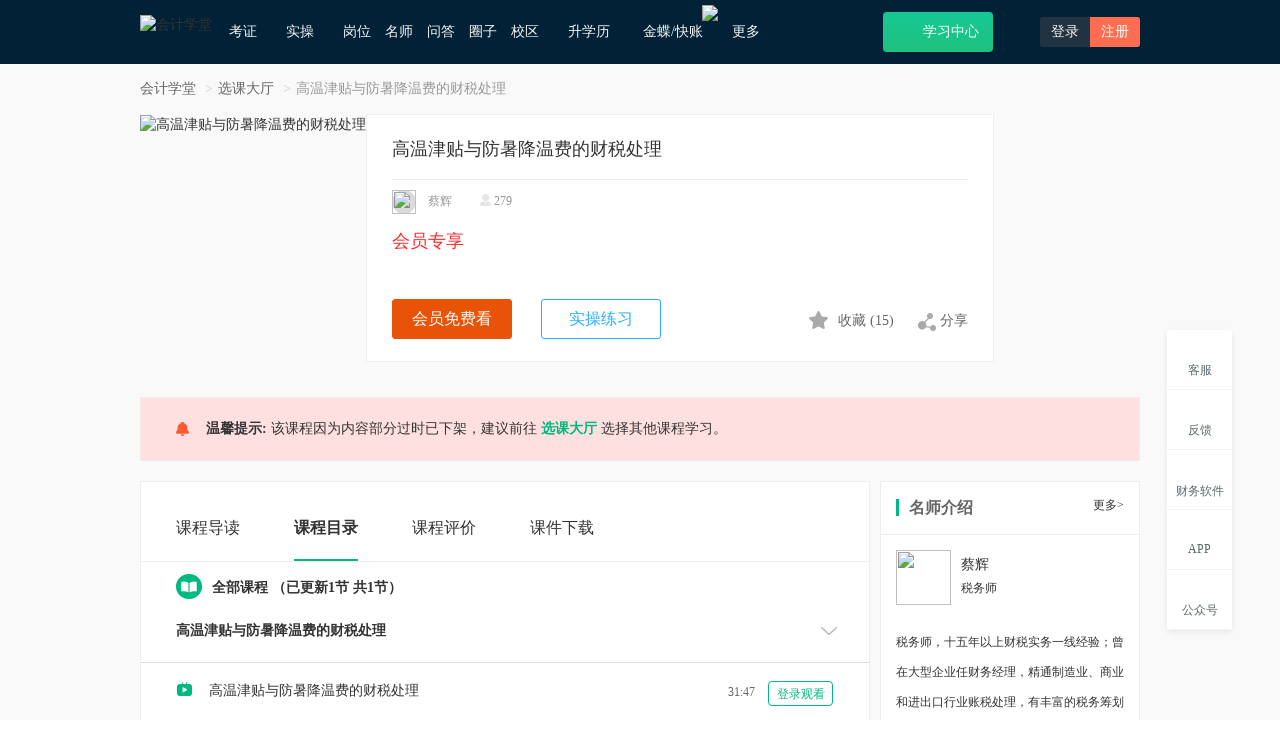

--- FILE ---
content_type: text/html; charset=utf-8
request_url: https://www.acc5.com/course/course_10787.html
body_size: 19016
content:
<!doctype html>
<html data-n-head-ssr>
  <head>
    <title>高温津贴与防暑降温费的财税处理</title><meta data-n-head="ssr" charset="utf-8"><meta data-n-head="ssr" name="viewport" content="width=device-width, initial-scale=1"><meta data-n-head="ssr" data-hid="renderer" name="renderer" content="webkit"><meta data-n-head="ssr" http-equiv="X-UA-Compatible" content="IE=edge,chrome=1"><meta data-n-head="ssr" data-hid="applicable-device" name="applicable-device" content="pc"><meta data-n-head="ssr" data-hid="description" name="description" content="会计学堂是一家专业的会计培训学校,为学员提供高温津贴与防暑降温费的财税处理,会计实操视频课程、会计职称考证课程,在线直播课程、在线题库等,学完可精通会计真账实操,老会计手把手教你做账,掌握扎实的会计实操能力！"><meta data-n-head="ssr" data-hid="keywords" name="keywords" content="高温津贴与防暑降温费的财税处理,在线学习视频,在线学习课程,会计实操专业问答"><link data-n-head="ssr" rel="icon" type="image/x-icon" href="/favicon.ico"><link data-n-head="ssr" rel="stylesheet" href="https://static.acc5.com/static_acc5/2018/css/animate.min.css?111"><link data-n-head="ssr" rel="stylesheet" href="https://static.acc5.com/static_acc5/2018/css/bootstrap.min.css"><link data-n-head="ssr" rel="stylesheet" href="https://static.acc5.com/static_acc5/2018/css/common.css?t=0.5232138867758114"><link data-n-head="ssr" rel="canonical" href="https://m.acc5.com/course/course_10787.html"><link data-n-head="ssr" rel="alternate" media="only screen and (max-width: 640px)" href="https://m.acc5.com/course/course_10787.html"><script data-n-head="ssr" src="https://static.acc5.com/static_acc5/2018/js/jquery-1.11.3.js"></script><script data-n-head="ssr" src="https://static.acc5.com/static_acc5/2018/js/jquery.cookie.js"></script><script data-n-head="ssr" src="https://static.acc5.com/static_acc5/2018/js/hover-delay.js"></script><script data-n-head="ssr" src="/js/nuxt_common.js"></script><script data-n-head="ssr" src="https://static.acc5.com/static_acc5/2018/js/html2canvas.min.js"></script><script data-n-head="ssr" src="https://static.acc5.com/static_acc5/2018/js/bootstrap.min.js"></script><script data-n-head="ssr" src="https://turing.captcha.qcloud.com/TCaptcha.js" type="text/javascript"></script><link rel="preload" href="/_nuxt/1de026b.js" as="script"><link rel="preload" href="/_nuxt/6247b89.js" as="script"><link rel="preload" href="/_nuxt/7965688.js" as="script"><link rel="preload" href="/_nuxt/c026555.js" as="script"><link rel="preload" href="/_nuxt/b80d55e.js" as="script"><style data-vue-ssr-id="75cc9d7c:0">
.nuxt-progress {
  position: fixed;
  top: 0px;
  left: 0px;
  right: 0px;
  height: 2px;
  width: 0%;
  opacity: 1;
  transition: width 0.1s, opacity 0.4s;
  background-color: black;
  z-index: 999999;
}
.nuxt-progress.nuxt-progress-notransition {
  transition: none;
}
.nuxt-progress-failed {
  background-color: red;
}
</style><style data-vue-ssr-id="f048f854:0">
.gary-body{
    -webkit-filter: grayscale(100%);
    -moz-filter: grayscale(100%);
    -ms-filter: grayscale(100%);
    -o-filter: grayscale(100%);
    filter: grayscale(100%);
    filter: gray;
    filter: progid:DXImageTransform.Microsoft.BasicImage(grayscale=1);
}
.side-right .to-desktop.guide{top: -188px;left: -38px;}
.side-right .popover{top: 50%;bottom: auto;margin-top: -88px;}
.catPic{cursor: zoom-in;}
.catPic.then{width: 74px;height: 30px;}
.side-right .icon-sidebar-caiwu{width: 29px;height:30px;background-position: -685px -79px;zoom: 75%;opacity:0.7}
.side-right li:hover .icon-sidebar-caiwu{background-position: -735px -79px;opacity:0.9}
</style><style data-vue-ssr-id="06be9c20:0">
.live-detail-box
  .detail-course-main
  .course-chapter
  .panel-body
  p
  .pull-right
  .status[data-v-7a07b4c9] {
  width: auto;
  margin-left: 10px;
}
.live-detail-box
  .detail-course-main
  .course-chapter
  .panel-body
  p
  .pull-right
  .btn-practice[data-v-7a07b4c9] {
  color: #fff;
  background: #00b882;
}
.live-detail-box
  .detail-course-main
  .course-chapter
  .panel-body
  p
  .pull-right
  .btn-train[data-v-7a07b4c9] {
  color: #fff;
  background: #00b882;
}
.training-alter[data-v-7a07b4c9] {
  width: 800px;
  position: fixed;
  height: 400px;
  top: 50%;
  left: 50%;
  margin-top: -200px;
  margin-left: -400px;
  z-index: 1000000;
  background: #fff;
}
.training-alter h3[data-v-7a07b4c9] {
  height: 56px;
  line-height: 56px;
  background-color: #ecfaf8;
  border-bottom: none;
  border-radius: 4px 4px 0 0;
  font-size: 20px;
  margin: 0 0 20px;
  padding: 0 20px;
}
.training-alter > .btn[data-v-7a07b4c9] {
  background: #00b882;
  color: #fff;
  margin-left: 20px;
}
.training-alter table[data-v-7a07b4c9] {
  width: 760px;
  padding: 0 20px;
  margin: 10px auto 0;
  text-align: center;
  border-collapse: collapse;
}
.training-alter table td[data-v-7a07b4c9] {
  border: 1px solid #eee;
  height: 35px;
}
.training-alter table td a[data-v-7a07b4c9] {
  color: #00b882;
}
.training-alter .close-btn[data-v-7a07b4c9] {
  float: right;
  margin: 18px 10px;
}
.training-alter .page[data-v-7a07b4c9] {
  float: right;
  margin: 20px;
}
.training-alter .page a[data-v-7a07b4c9] {
  display: inline-block;
  width: 30px;
  height: 30px;
  border: 1px solid #eee;
  text-align: center;
  color: #333;
  line-height: 30px;
}
.training-alter .page a.lower[data-v-7a07b4c9],
.training-alter .page a.upper[data-v-7a07b4c9] {
  width: 80px;
}
.training-alter .page a.active[data-v-7a07b4c9] {
  background: #00b882;
  color: #fff;
  border: none;
}
.achievement-table[data-v-7a07b4c9] {
  /* height: 300px; */
  height: 250px;
  overflow-y: auto;
}
</style><style data-vue-ssr-id="a7650be6:0">
.report-wrap[data-v-423b1480] {
    position: fixed;
    left: 0;
    right: 0;
    top: 0;
    bottom: 0;
    text-align: center;
    z-index: 9;
    background-color: rgba(0, 0, 0, .5);
}
.report-wrap.hide[data-v-423b1480] {
    display: none;
}
.report-wrap>.report-body[data-v-423b1480] {
    width: 600px;
    padding-bottom: 30px;
    border-radius: 10px;
    display: inline-block;
    background-color: #fff;
    animation: EDIT_WORK_SHOW-423b1480 .3s forwards;
}
.report-wrap>.report-body>.header[data-v-423b1480] {
    height: 48px;
    line-height: 48px;
    font-size: 16px;
    padding: 0 30px;
    box-sizing: border-box;
    color: #00C479;
    background-color: #EAFAF6;
    border-radius: 10px 10px 0 0;
}
.report-wrap>.report-body .content[data-v-423b1480] {
    text-align: left;
    padding: 20px 30px 0;
}
.report-wrap>.report-body .list[data-v-423b1480] {
    display: flex;
    align-items: center;
    cursor: pointer;
}
.report-wrap>.report-body .list .radio[data-v-423b1480] {
    width: 20px;
    height: 20px;
    text-align: center;
    line-height: 20px;
    color: #fff;
    border: 1px solid #999;
    border-radius: 50%;
    margin-right: 10px;
    transition: all .3s;
    font-size: 14px;
}
.report-wrap>.report-body .list .radio.active[data-v-423b1480] {
    background-color: #00C479;
    border-color: #00C479;
}
.report-wrap>.report-body .report-textarea[data-v-423b1480] {
    width: 100%;
    height: 100px;
    font-size: 14px;
    padding: 20px;
    background: transparent;
    border: 0;
    resize: none;
    outline: none;
    display: block;
    margin-top: 20px;
    border-radius: 10px;
    border: 1px solid #eee;
}
.report-body .report-btn[data-v-423b1480] {
    text-align: right;
    margin-top: 20px;
}
.report-body .report-btn .btn-list[data-v-423b1480] {
    width: 80px;
    height: 35px;
    line-height: 35px;
    text-align: center;
    font-size: 14px;
    color: #fff;
    display: inline-block;
    background-color: #00C479;
    border-radius: 6px;
    cursor: pointer;
}
.report-body .report-btn .btn-list[data-v-423b1480]:nth-child(1) {
    margin-right: 10px;
}
@keyframes EDIT_WORK_SHOW-423b1480 {
0% {
        opacity: 0;
        transform: translateY(-100px);
}
100% {
        opacity: 1;
        transform: translateY(100px);
}
}
</style><style data-vue-ssr-id="bf5cd86e:0">
.notarize-window[data-v-88993b0e] {
    position: fixed;
    top: 0;
    left: 0;
    right: 0;
    bottom: 0;
    background: rgba(0, 0, 0, 0.3);
    z-index: 9;
    text-align: center;
}
.notarize-window.hide[data-v-88993b0e] {
    display: block;
}
.notarize-body[data-v-88993b0e] {
    width: 480px;
    padding-bottom: 30px;
    border-radius: 10px;
    display: inline-block;
    background-color: #fff;
    animation: EDIT_WORK_SHOW-88993b0e .3s forwards;
}
.notarize-button-box[data-v-88993b0e] {
    text-align: right;
    margin-top: 30px;
    padding: 0 50px;
}
.notarize-body>.header[data-v-88993b0e] {
    height: 48px;
    line-height: 48px;
    font-size: 16px;
    padding: 0 30px;
    box-sizing: border-box;
    color: #00C479;
    background-color: #EAFAF6;
    border-radius: 10px 10px 0 0;
}
.notarize-body .content[data-v-88993b0e] {
    padding: 0 40px;
    margin-top: 30px;
    text-align: left;
    color: #8b8e9d;
    font-size: 16px;
    line-height: 24px;
}
.notarize-button-box .list[data-v-88993b0e] {
    display: inline-block;
    width: 80px;
    height: 30px;
    line-height: 30px;
    border-radius: 6px;
    background-color: #00C479;
    color: #fff;
    text-align: center;
    cursor: pointer;
}
.notarize-button-box .list[data-v-88993b0e]:nth-child(1) {
    margin-right: 20px;
}
@keyframes EDIT_WORK_SHOW-88993b0e {
0% {
        opacity: 0;
        transform: translateY(-100px);
}
100% {
        opacity: 1;
        transform: translateY(150px);
}
}
</style><style data-vue-ssr-id="383bf864:0">
/* 图片浏览器 */
.picture-viewer-box[data-v-58926af6] {
    position: fixed;
    left: 0;
    top: 0;
    width: 100vw;
    height: 100vh;
    z-index: 9999;
    background: rgba(0, 0, 0, 0.4);
    display: flex;
    align-items: center;
    justify-content: center
}
.picture-viewer-box .main-body[data-v-58926af6] {
    width: 60vw;
    height: 70vh;
    display: flex;
    flex-direction: column;
}
.picture-viewer-box .content[data-v-58926af6] {
    width: 100%;
    height: 100%;
    flex: 1;
    position: relative;
}
.picture-viewer-box .content img[data-v-58926af6] {
    display: inline-block;
    /* width: 100%; */
    height: 100%;
    object-fit: contain;
    cursor: pointer;
    position: absolute;
    top: 50%;
    left: 50%;
    transform: translate(-50%, -50%);
    opacity: 0;
}
.picture-viewer-box .content .imgAnimation[data-v-58926af6] {
    animation: SHOW_IMAGE-58926af6 .3s forwards;
}
@keyframes SHOW_IMAGE-58926af6 {
0% {
        opacity: 0;
}
100% {
        opacity: 1;
}
}
.picture-viewer-box .content .add-loading[data-v-58926af6] {
    width: 20px;
    height: 20px;
    padding: 10px;
    border-radius: 10px;
    position: absolute;
    left: 50%;
    top: 50%;
    transform: translate(-50%, -50%);
    box-sizing: content-box;
    background: #fff;
    opacity: 1;
}
.picture-viewer-box .content .switchover-img[data-v-58926af6] {
    width: 40px;
    height: 40px;
    line-height: 40px;
    text-align: center;
    background-color: rgba(0, 0, 0, 0.5);
    color: #fff;
    font-size: 20px;
    position: absolute;
    /* border-radius: 50%; */
    cursor: pointer;
    font-weight: bold;
    transition: all .3s;
}
.picture-viewer-box .content .switchover-img[data-v-58926af6]:hover {
    color: #15C994;
}
.picture-viewer-box .content .switchover-img.icon-right[data-v-58926af6] {
    right: 0;
    top: 50%;
    margin-top: -20px;
}
.picture-viewer-box .content .switchover-img.icon-left[data-v-58926af6] {
    left: 0;
    top: 50%;
    margin-top: -20px;
}
.viewer-box[data-v-58926af6] {
    width: 100%;
    height: 50px;
    /* background: #fff; */
    padding: 6px 0;
    text-align: center;
    box-sizing: content-box;
    z-index: 1;
    cursor: pointer;
}
.viewer-box .list[data-v-58926af6] {
    width: 50px;
    height: 50px;
    display: inline-block;
    vertical-align: top;
    margin-right: 10px;
    position: relative;
}
.viewer-box .list img[data-v-58926af6] {
    height: 100%;
    object-fit: cover;
}
.viewer-box .list[data-v-58926af6]:last-child {
    margin-right: 0;
}
.viewer-box .list .viewer-mask[data-v-58926af6] {
    position: absolute;
    top: 0;
    right: 0;
    width: 100%;
    height: 100%;
    transition: all .3s;
    background-color: rgba(0, 0, 0, 0.4);
}
.viewer-box .list .viewer-mask[data-v-58926af6]:hover {
    background-color: transparent;
}
.unselectable[data-v-58926af6] {
    -moz-user-select: -moz-none;
    -khtml-user-select: none;
    -webkit-user-select: none;
    -o-user-select: none;
    user-select: none;
}
.rotate-box[data-v-58926af6] {
    position: absolute;
    width: 40px;
    height: 40px;
    line-height: 40px;
    text-align: center;
    bottom: 20px;
    left: 50%;
    transform: translateX(-50%);
    background: rgba(0, 0, 0, 0.2);
    color: #fff;
    cursor: pointer;
    font-size: 24px;
    transition: all .3s;
}
.rotate-box[data-v-58926af6]:hover {
    color: #21C17F;
}
.close-picture[data-v-58926af6] {
    position: absolute;
    width: 40px;
    height: 40px;
    line-height: 40px;
    text-align: center;
    top: 0;
    right: 0;
    background: rgba(0, 0, 0, 0.2);
    color: #fff;
    cursor: pointer;
    font-size: 20px;
    font-weight: bold;
    transition: all .3s;
}
.close-picture[data-v-58926af6]:hover {
    color: #21C17F;
}
@media screen and (max-width: 1000px) {
.picture-viewer-box[data-v-58926af6] {
        width: 1000px;
}
}
</style>
    <script type="text/javascript">var _hmt=_hmt||[];!function(){var e=document.createElement("script");e.src="//hm.baidu.com/hm.js?1e531798c221147143a6d33847c60bc5";var t=document.getElementsByTagName("script")[0];t.parentNode.insertBefore(e,t)}(),window.document.location.pathname</script>
  </head>
  <body>
    <div data-server-rendered="true" id="__nuxt"><!----><div id="__layout"><div><div class="wrap"><div role="navigation" class="navbar navbar-default navbar-fixed-top"><div class="container"><div class="navbar-header"><a href="/"><img src="https://al3.acc5.com/9b1b8b910519a6ee053485cdc7dd7d72.jpg" alt="会计学堂" class="logo"></a></div> <div><ul class="nav navbar-nav"><li class="dropdown"><a rel="nofollow" href="javascript:;" class="dropdown-toggle">考证<b class="n-icon icon-caret box-transition"></b></a> <div class="dropdown-menu box-transition double kz"><div class="inline-block icon-jump text-center"><a target="_blank" rel="nofollow" href="https://www.acc5.com/cjks/"><i class="n-icon icon-cj box-transition"></i>初级会计职称</a></div><div class="inline-block icon-jump text-center"><a target="_blank" rel="nofollow" href="https://www.acc5.com/zjks/"><i class="n-icon icon-zj box-transition"></i>中级会计职称</a></div><div class="inline-block icon-jump text-center"><a target="_blank" rel="nofollow" href="https://www.acc5.com/zkks/"><i class="n-icon icon-cpa box-transition"></i>注册会计师</a></div><div class="inline-block icon-jump text-center"><a target="_blank" rel="nofollow" href="https://www.acc5.com/swsks/"><i class="n-icon icon-sws box-transition"></i>税务师</a></div><div class="inline-block icon-jump text-center last"><a target="_blank" rel="nofollow" href="https://www.acc5.com/cmaks/"><i class="n-icon icon-cma box-transition"></i>CMA</a></div><div class="inline-block icon-jump text-center last"><a target="_blank" rel="nofollow" href="https://www.acc5.com/glkjscjks/"><i class="n-icon icon-cjgl box-transition"></i>初级管理会计</a></div><div class="inline-block icon-jump text-center last"><a target="_blank" rel="nofollow" href="https://www.acc5.com/glkjszjks/"><i class="n-icon icon-zjgl box-transition"></i>中级管理会计</a></div></div></li> <li class="dropdown"><a rel="nofollow" href="/practice/course" class="dropdown-toggle">实操<b class="n-icon icon-caret box-transition"></b></a> <div class="dropdown-menu box-transition double"><dl class="dl-horizontal fr icon-jump"><dt><i class="n-icon icon-live box-transition"></i></dt> <dd><h5 class="text-weight"><a target="_blank" href="/practice/live/">直播</a></h5> <a target="_blank" href="/practice/live/">近期直播</a><span class="parting-line">|</span><a target="_blank" href="/practice/history/">直播回放</a></dd></dl> <dl class="dl-horizontal fr icon-jump"><dt><i class="n-icon icon-course box-transition"></i></dt> <dd><h5 class="text-weight"><a target="_blank" href="/practice/course">课程</a></h5> <a target="_blank" href="/practice/course/cat_0/list-0-3-0000-0/1.html">热门</a><span class="parting-line">|</span><a target="_blank" href="/practice/course/cat_0/list-0-3-1000-0/1.html">免费</a><span class="parting-line">|</span><a target="_blank" href="/practice/course/cat_593/list-0-0-0000-0/1.html">就业</a></dd></dl> <dl class="dl-horizontal icon-jump"><dt><i class="n-icon icon-special box-transition"></i></dt> <dd><h5 class="text-weight"><a href="/practice/txy/14" target="_blank">特训营</a></h5> <a target="_blank" href="/practice/txy/15">行业</a><span class="parting-line">|</span><a target="_blank" href="/practice/txy/14">岗位</a><span class="parting-line">|</span><a target="_blank" href="/practice/txy/16">管理</a></dd></dl> <dl class="dl-horizontal icon-jump"><dt><i class="n-icon icon-training box-transition"></i></dt> <dd><h5 class="text-weight"><a target="_blank" href="/practice/summary/">实训系统</a></h5> <a target="_blank" href="/practice/summary/">快账实操</a><span class="parting-line">|</span><a target="_blank" href="/practice/summary/#tab-3">报税</a><span class="parting-line">|</span><a target="_blank" href="/practice/summary/#tab-1">出纳</a><span class="parting-line">|</span><a target="_blank" href="/practice/summary/#tab-2">会计</a></dd></dl></div></li> <li><a href="/practice/txy/14" rel="nofollow">岗位</a></li> <li><a href="/teacher/">名师</a></li> <li><a href="/ask/">问答</a></li> <li><a rel="nofollow" href="/community/index/">圈子</a></li> <li class="dropdown"><a href="/school/" rel="nofollow" target="_blank">校区<b class="n-icon icon-caret box-transition"></b></a><div class="dropdown-menu box-transition"><a rel="nofollow" target="_blank" href="/school/news">校区新闻</a><a rel="nofollow" target="_blank" href="https://hz.acc5.com/concat_us.html">加盟咨询</a></div></li> <li><a href="/xueli/" rel="nofollow" target="_blank">升学历<i class="n-icon icon-promote"></i></a></li> <li class="dropdown"><a href="javascript:;" class="dropdown-toggle">金蝶/快账<img src="https://al3.acc5.com/179227_6468366ca88260.png" style="position: absolute;top: 5px;right: -5px;width: 21px;"><b class="n-icon icon-caret box-transition"></b></a> <div class="dropdown-menu box-transition"><a href="javascript:pop_image('https://al3.acc5.com/179227_65e81b3977b300.png');">购买财务软件<img src="https://al3.acc5.com/179227_6468366ca88260.png" style="width: 21px;position: absolute;"></a><a rel="nofollow" target="_blank" href="https://lx.acc5.com/cert_index">初级云会计证书</a><a rel="nofollow" target="_blank" href="https://lx.acc5.com/cert_index_mid">中级云会计证书</a></div></li> <li rel="nofollow" class="dropdown last"><a class="dropdown-toggle">更多<b class="n-icon icon-caret box-transition"></b></a> <div class="dropdown-menu box-transition"><a href="/ai_generate/">AI问答</a><a rel="nofollow" href="https://www.acc5.com/zhengshu/">证书</a> <a target="_blank" href="https://www.acc5.com/news/">资讯</a> <a target="_blank" rel="nofollow" href="https://www.acc5.com/tools/personal_tax_new/">工具</a> <a target="_blank" href="https://www.acc5.com/netschool/">会计网校</a> <a target="_blank" href="https://www.acc5.com/wenda/">专业问答</a> <a target="_blank" rel="nofollow" href="https://www.acc5.com/download/">会计工作模版</a> <a target="_blank" rel="nofollow" href="https://www.acc5.com/baike/">会计百科</a><a target="_blank" href="https://www.acc5.com/zhishiku/" rel="nofollow">财会知识库</a></div></li></ul></div> <div class="pull-right"><!----> <!----> <a href="/search.php" target="_blank" title="想学什么？搜一搜"><i class="n-icon icon-search-w"></i></a><a target="_blank" rel="nofollow" href="/learning" title="点击进入学习中心" class="btn-new-learning icon-jump"><i class="n-icon icon-learning"></i>学习中心</a><div class="inline-block dropdown"><a target="_blank" href="/app" title="会计学堂APP下载"><i class="n-icon icon-app"></i></a> <div class="dropdown-menu app-box box-transition"><div class="text-center"><h5 class="f-f66">扫描下方二维码下载官方APP</h5><div><img src="https://static.acc5.com/static_acc5/2018/images/app_code.png" alt="app下载二维码" class="code"><p class="mt-10 f-f66">APP下载</p></div></div></div></div> <div class="inline-block login-btn porela"><a rel="nofollow" href="javascript:;" class="open-login">登录</a><a rel="nofollow" href="javascript:;" class="active open-regist">注册</a></div></div></div></div> <main><div data-v-7a07b4c9><!----> <!----> <!----> <div class="gainsboro-bg fill living-detail" data-v-7a07b4c9><div class="dialog-to-online" style="display:none;" data-v-7a07b4c9><div class="box-mark" style="z-index: 10012" data-v-7a07b4c9><div class="dialog-box" style="z-index: 10013" data-v-7a07b4c9><div class="white-bg animated jackInTheBox" data-v-7a07b4c9><div class="dialog-header" data-v-7a07b4c9>
                销售客服<button type="button" class="dialog-close close" data-v-7a07b4c9>
                  ×
                </button></div> <div class="dialog-body text-center" data-v-7a07b4c9><h4 class="mb-30 text-weight" data-v-7a07b4c9>
                  请使用微信扫描下方二维码，联系客服
                </h4> <img src="https://al3.acc5.com/179227_5ed617778f3ef.png" width="180" class="mb-10" data-v-7a07b4c9></div></div></div></div></div> <div class="container" data-v-7a07b4c9><ol class="breadcrumb" data-v-7a07b4c9><li data-v-7a07b4c9><a href="/" data-v-7a07b4c9>会计学堂</a></li> <li data-v-7a07b4c9><a href="/practice/course" data-v-7a07b4c9>选课大厅</a></li> <li class="active" data-v-7a07b4c9>高温津贴与防暑降温费的财税处理</li></ol> <div class="live-detail-box clearfix" data-v-7a07b4c9><div class="detail-course-banner clearfix" data-v-7a07b4c9><div class="pull-left" data-v-7a07b4c9><div class="detail-course-left porela" data-v-7a07b4c9><img src="https://al3.acc5.com/_5d3055ee70b2e.jpg" alt="高温津贴与防暑降温费的财税处理" data-v-7a07b4c9></div></div> <div class="pull-left detail-course-right white-bg-bord" data-v-7a07b4c9><h4 course-name="高温津贴与防暑降温费的财税处理" up-vip-course-id="12154" data-v-7a07b4c9>
                高温津贴与防暑降温费的财税处理
              </h4> <p class="live-teacher-name" data-v-7a07b4c9><img src="https://al3.acc5.com/9220930_5d77187ee3f24.png" data-v-7a07b4c9>
                蔡辉
                <span data-v-7a07b4c9><i class="icons icon-user-g" data-v-7a07b4c9></i>
                  279
                </span></p> <p class="course-time" data-v-7a07b4c9><span class="vip" data-v-7a07b4c9>会员专享</span></p> <p class="course-status-btn" data-v-7a07b4c9><a href="javascript:;" class="btn-into" data-v-7a07b4c9>会员免费看</a> <a rel="nofollow" target="_blank" href="https://study.kuaizhang.com/study_books" class="btn-advice-qq open-online marketing" data-v-7a07b4c9>实操练习</a> <!----> <span data-bd-bind="1594631171667" class="pull-right bdsharebuttonbox bdshare-button-style0-16" data-v-7a07b4c9><a class="share" data-v-7a07b4c9><i class="icons icon-collection box-transition" data-v-7a07b4c9></i> <span class="course_collect_click" data-v-7a07b4c9>收藏</span>
                    (<span class="collect_num" data-v-7a07b4c9>15</span>)
                  </a> <a href="javascript:;" data-cmd="more" class="bds_more share" data-v-7a07b4c9><i class="icons icon-share" data-v-7a07b4c9></i> 分享
                  </a></span></p></div></div> <div class="mb-20 alert-tip" style="display:;" data-v-7a07b4c9><dl class="dl-horizontal" data-v-7a07b4c9><dt data-v-7a07b4c9><img src="https://static.acc5.com/static_acc5/2018/images/live_tip.png" data-v-7a07b4c9></dt> <dd data-v-7a07b4c9><b data-v-7a07b4c9>温馨提示:</b>
                该课程因为内容部分过时已下架，建议前往
                <a href="https://www.acc5.com/practice/course" class="default-color" data-v-7a07b4c9><b data-v-7a07b4c9>选课大厅</b></a>
                选择其他课程学习。
              </dd></dl></div> <!----> <div class="detail-course-main clearfix" data-v-7a07b4c9><div class="left pull-left white-bg-bord w-865" data-v-7a07b4c9><div class="tab-nav border-b" data-v-7a07b4c9><ul class="list-inline not-p" data-v-7a07b4c9><li data-v-7a07b4c9><a href="#tab-1" data-toggle="tab" aria-expanded="true" data-v-7a07b4c9>课程导读</a></li> <li class="active" data-v-7a07b4c9><a href="#tab-2" data-toggle="tab" aria-expanded="false" data-v-7a07b4c9>课程目录</a></li> <li data-v-7a07b4c9><a href="#tab-3" data-toggle="tab" aria-expanded="false" data-v-7a07b4c9>课程评价</a></li> <li data-v-7a07b4c9><a href="#tab-4" data-toggle="tab" aria-expanded="false" data-v-7a07b4c9>课件下载</a></li></ul></div> <div class="tab-content" data-v-7a07b4c9><div id="tab-1" class="tab-pane fade" data-v-7a07b4c9><!----> <div class="course-info border-b" data-v-7a07b4c9><p data-v-7a07b4c9><span data-v-7a07b4c9>课程名称：</span>
                      高温津贴与防暑降温费的财税处理
                    </p> <p data-v-7a07b4c9><span data-v-7a07b4c9>课程属性：</span>
                      录播课
                      <span class="course-class" data-v-7a07b4c9>课时：</span>
                      1课时
                    </p> <p data-v-7a07b4c9><span data-v-7a07b4c9>更新时间：</span>
                      2021年03月02日
                    </p> <div class="border-span title" data-v-7a07b4c9>课程简介</div> <div data-v-7a07b4c9><p>本课程通过理论与案例相结合的教学方式，在讲解防暑降温相关税务政策同时，加入对应的具体案例分析，使学员即能够掌握扎实的理论基础，又具有较强的分析判断能力，使学员能从案例中运用相关税务政策， 本课程主要介绍一下内容： &nbsp;&nbsp;</p><p>1、高温津贴的由来？ &nbsp; &nbsp;</p><p>2、发放高温津贴涉及的高温作业、高温天气作业的标准？ &nbsp; &nbsp;</p><p>3、用人单位以防暑降温饮料充抵高温津贴可以吗？ &nbsp; &nbsp;</p><p>4、纳入工资总额的高温津贴可以直接在企业所得税税前扣除吗？ &nbsp; &nbsp;</p><p>5、企业支付的具有福利性质的职工防暑降温费可以直接税前扣除吗？ &nbsp; &nbsp;</p><p>6、企业发生的劳动保护支出中涉及的防暑降温费可以直接税前扣除吗？ &nbsp; &nbsp;</p><p><br/></p></div></div> <!----></div> <div id="tab-2" class="tab-pane fade active in" data-v-7a07b4c9><!----> <div class="course-chapter" data-v-7a07b4c9><div class="text-weight all-course" data-v-7a07b4c9><i class="icons icon-course" data-v-7a07b4c9></i>全部课程
                      <span data-v-7a07b4c9>（已更新1节 共1节）</span></div> <div id="accordion" class="panel-group" data-v-7a07b4c9><div class="panel" data-v-7a07b4c9><div class="panel-heading" data-v-7a07b4c9><h4 class="panel-title text-weight" data-v-7a07b4c9><a data-toggle="collapse" data-parent="#accordion" href="#collapse-12701" data-v-7a07b4c9>
                              高温津贴与防暑降温费的财税处理
                              <i class="pull-right icons icon-next-ft box-transition angle-down" data-v-7a07b4c9></i></a></h4></div> <div id="collapse-12701" class="panel-collapse collapse in" data-v-7a07b4c9><div class="panel-body" data-v-7a07b4c9><!----> <p data-v-7a07b4c9><i class="icons icon-play" data-v-7a07b4c9></i> <a href="javascript:;" title="高温津贴与防暑降温费的财税处理" class="text-ellipsis btn-to-svip" data-v-7a07b4c9>高温津贴与防暑降温费的财税处理</a> <span class="pull-right" data-v-7a07b4c9><!---->
                                31:47
                                <span class="status" data-v-7a07b4c9><a href="javascript:;" class="btn btn-to-svip" data-v-7a07b4c9>登录观看</a></span></span> <!----></p></div></div></div></div></div></div> <div id="tab-3" class="tab-pane fade" data-v-7a07b4c9><div class="introduction send-evaluate" style="display:none;" data-v-7a07b4c9><p id="star-select" class="star-select" data-v-7a07b4c9><span class="text-weight" data-v-7a07b4c9>课程评分：</span> <i title="差评！课程太差了，我要吐槽！" data-alt="1" class="icons icon-star box-transition" data-v-7a07b4c9></i> <i title="勉强中评！课程不满意" data-alt="2" class="icons icon-star box-transition" data-v-7a07b4c9></i> <i title="中评！课程一般" data-alt="3" class="icons icon-star box-transition" data-v-7a07b4c9></i> <i title="好评！课程还不错，继续保持！" data-alt="4" class="icons icon-star box-transition" data-v-7a07b4c9></i> <i title="五星好评！课程非常棒，点赞！" data-alt="5" class="icons icon-star box-transition" data-v-7a07b4c9></i> <span class="r-text" data-v-7a07b4c9><b data-v-7a07b4c9><i id="StarNum" data-v-7a07b4c9>5</i>星 </b> <span data-v-7a07b4c9>五星好评！课程非常棒，点赞！</span></span> <input type="hidden" name="course_id" value="10787" data-v-7a07b4c9> <input type="hidden" name="score" value="5" data-v-7a07b4c9></p> <textarea placeholder="我要评价..." name="content" class="mt-20 form-control" data-v-7a07b4c9></textarea> <p class="mt-20 text-right" data-v-7a07b4c9><input type="button" name="submit_appraise" value="发布评价" class="btn btn-send" data-v-7a07b4c9></p></div> <div class="introduction border-b clearfix" data-v-7a07b4c9><div class="text-weight" data-v-7a07b4c9><i class="icons icon-comment" data-v-7a07b4c9></i>用户评论
                    </div></div> <div class="course-comment" data-v-7a07b4c9><!----> <dl class="dl-horizontal" data-v-7a07b4c9><dt data-v-7a07b4c9><img src="//pic1.acc5.cn/009/24/69/40_avatar_middle.jpg?t=1651203235" width="45" height="45" class="img-circle" data-v-7a07b4c9> <div class="user-name" data-v-7a07b4c9>学*1</div></dt> <dd data-v-7a07b4c9><p class="star" data-v-7a07b4c9><i class="icons icon-star" data-v-7a07b4c9></i><i class="icons icon-star" data-v-7a07b4c9></i><i class="icons icon-star" data-v-7a07b4c9></i><i class="icons icon-star" data-v-7a07b4c9></i><i class="icons icon-star" data-v-7a07b4c9></i></p> <p class="content" data-v-7a07b4c9>蔡老师讲课真是很清晰，知识点讲的很透彻。一直不很明白融资租入的固定资产税会之间的差异所得税会计处理，老师可以开个这个专题就好了</p> <p class="study-time" data-v-7a07b4c9>
                          课程评价
                          <span data-v-7a07b4c9>2021-01-27 15:32:41</span></p> <!----></dd></dl></div></div> <div id="tab-4" class="tab-pane fade" data-v-7a07b4c9><div class="introduction border-b clearfix porela" data-v-7a07b4c9><div class="text-weight" data-v-7a07b4c9><i class="icons icon-catalog" data-v-7a07b4c9></i>课程资料下载链接
                    </div> <!----></div> <div class="data-download" data-v-7a07b4c9><p data-v-7a07b4c9>
                      高温津贴与防暑降温费的税务问题.pdf
                      (会员登录后可下载)
                      
                      <!----> <!----></p> <!----></div></div></div></div> <div class="right pull-right w-300" data-v-7a07b4c9><div class="teachar-info white-bg-bord" data-v-7a07b4c9><div class="border-b pd-20" data-v-7a07b4c9><span class="text-weight border-span" data-v-7a07b4c9>名师介绍</span> <a rel="nofollow" target="_blank" href="https://www.acc5.com/teacher/10891846/" class="pull-right more" data-v-7a07b4c9>更多&gt;</a></div> <div class="pd-20" data-v-7a07b4c9><dl class="dl-horizontal" data-v-7a07b4c9><dt data-v-7a07b4c9><img src="https://al3.acc5.com/9220930_5d77187ee3f24.png" width="55" height="55" class="img-circle" data-v-7a07b4c9></dt> <dd data-v-7a07b4c9><p class="teachar-name" data-v-7a07b4c9>
                          蔡辉
                        </p> <p class="title" data-v-7a07b4c9>
                          税务师
                        </p></dd></dl> <div class="summary" data-v-7a07b4c9><p><span style="font-family: 微软雅黑, " microsoft="">税务师，十五年以上财税实务一线经验；曾在大型企业任财务经理，精通制造业、商业和进出口行业账税处理，有丰富的税务筹划和税务检查稽查实战经验；曾在全国性的知名面授会计培训机构担任讲师，擅长解决财务会计处理，税务处理、内部审计、发票、税收筹划、工资、成本核算、报表分析、出口报税、汇算清缴、财务软件等。讲课细心、有耐心，通俗易懂，深入浅出。</span></p><p><br/></p></div></div></div> <div class="teachar-info white-bg-bord" data-v-7a07b4c9><div class="border-b pd-20" data-v-7a07b4c9><span class="text-weight border-span" data-v-7a07b4c9>资讯</span> <a target="_blank" href="https://www.acc5.com/news/" class="pull-right more" data-v-7a07b4c9>更多&gt;</a></div> <div class="pd-20" data-v-7a07b4c9><ul class="list-item-circle" data-v-7a07b4c9><li data-v-7a07b4c9><div class="text-ellipsis" data-v-7a07b4c9><a target="_blank" href="/news-shiwu/detail_206931.html" title="专票认证后对方冲红了怎么办" data-v-7a07b4c9>​专票认证后对方冲红了怎么办</a></div></li><li data-v-7a07b4c9><div class="text-ellipsis" data-v-7a07b4c9><a target="_blank" href="/news-shiwu/detail_206929.html" title="金税四期对公转私监控标准是什么" data-v-7a07b4c9>​金税四期对公转私监控标准是什么</a></div></li><li data-v-7a07b4c9><div class="text-ellipsis" data-v-7a07b4c9><a target="_blank" href="/news-shiwu/detail_206928.html" title="一般纳税人简单计税税率是多少" data-v-7a07b4c9>​一般纳税人简单计税税率是多少</a></div></li><li data-v-7a07b4c9><div class="text-ellipsis" data-v-7a07b4c9><a target="_blank" href="/news-shiwu/detail_206927.html" title="政府补助怎么入账才免税" data-v-7a07b4c9>​政府补助怎么入账才免税</a></div></li><li data-v-7a07b4c9><div class="text-ellipsis" data-v-7a07b4c9><a target="_blank" href="/news-shiwu/detail_206926.html" title="股权代持转让要交税吗" data-v-7a07b4c9>​股权代持转让要交税吗</a></div></li><li data-v-7a07b4c9><div class="text-ellipsis" data-v-7a07b4c9><a target="_blank" href="/news-shiwu/detail_206924.html" title="公转私用工资名义怎么避风险" data-v-7a07b4c9>​公转私用工资名义怎么避风险</a></div></li><li data-v-7a07b4c9><div class="text-ellipsis" data-v-7a07b4c9><a target="_blank" href="/news-shiwu/detail_206920.html" title="税金四期会预警现金交易吗" data-v-7a07b4c9>​税金四期会预警现金交易吗</a></div></li><li data-v-7a07b4c9><div class="text-ellipsis" data-v-7a07b4c9><a target="_blank" href="/news-shiwu/detail_206919.html" title="一般纳税人留底退税条件" data-v-7a07b4c9>​一般纳税人留底退税条件</a></div></li><li data-v-7a07b4c9><div class="text-ellipsis" data-v-7a07b4c9><a target="_blank" href="/news-shiwu/detail_206918.html" title="个体户开专票要交多少税" data-v-7a07b4c9>​个体户开专票要交多少税</a></div></li><li data-v-7a07b4c9><div class="text-ellipsis" data-v-7a07b4c9><a target="_blank" href="/news-shiwu/detail_206916.html" title="加计抵减额怎么计算填报" data-v-7a07b4c9>​加计抵减额怎么计算填报</a></div></li></ul></div></div> <div class="teachar-info white-bg-bord" data-v-7a07b4c9><div class="border-b pd-20" data-v-7a07b4c9><span class="text-weight border-span" data-v-7a07b4c9>问答</span> <a target="_blank" href="https://www.acc5.com/ask/question/" class="pull-right more" data-v-7a07b4c9>更多&gt;</a></div> <div class="pd-20" data-v-7a07b4c9><ul class="list-item-circle" data-v-7a07b4c9><li data-v-7a07b4c9><div class="text-ellipsis" data-v-7a07b4c9><a target="_blank" href="https://www.acc5.com/ask/question_10438529.html" title="老师问下 我有好几个公司在操作 上个月本来 发a公司的人 这个月我用b公司发工资了  下个月在改回来 会有影响吗" data-v-7a07b4c9>老师问下 我有好几个公司在操作 上个月本来 发a公司的人 这个月我用b公司发工资了  下个月在改回来 会有影响吗</a></div></li><li data-v-7a07b4c9><div class="text-ellipsis" data-v-7a07b4c9><a target="_blank" href="https://www.acc5.com/ask/question_10438518.html" title="租赁写字楼，土地使用税，房产税哪方承担税费？" data-v-7a07b4c9>租赁写字楼，土地使用税，房产税哪方承担税费？</a></div></li><li data-v-7a07b4c9><div class="text-ellipsis" data-v-7a07b4c9><a target="_blank" href="https://www.acc5.com/ask/question_10438513.html" title="老师您好 给税务报年报资产负债表发现 应收账款是负的100多万 实际是预收账款 我当时报四季度资产负债表的时候 填到应收账款负的100多万了 现在要怎么处理 财务软件做重分类 更正四季度的资产负债表应收账款负的100多万改填到预收账款 吗？还是不用改 还是填应收账款负的100多万 ？" data-v-7a07b4c9>老师您好 给税务报年报资产负债表发现 应收账款是负的100多万 实际是预收账款 我当时报四季度资产负债表的时候 填到应收账款负的100多万了 现在要怎么处理 财务软件做重分类 更正四季度的资产负债表应收账款负的100多万改填到预收账款 吗？还是不用改 还是填应收账款负的100多万 ？</a></div></li><li data-v-7a07b4c9><div class="text-ellipsis" data-v-7a07b4c9><a target="_blank" href="https://www.acc5.com/ask/question_10438508.html" title="老师，麻烦发个用经营者的身份注册自然人电子税局相关课程，谢谢" data-v-7a07b4c9>老师，麻烦发个用经营者的身份注册自然人电子税局相关课程，谢谢</a></div></li><li data-v-7a07b4c9><div class="text-ellipsis" data-v-7a07b4c9><a target="_blank" href="https://www.acc5.com/ask/question_10438505.html" title="老师您好！进项发票异常了，已经抵扣过了，转出的时候怎么做分录？" data-v-7a07b4c9>老师您好！进项发票异常了，已经抵扣过了，转出的时候怎么做分录？</a></div></li><li data-v-7a07b4c9><div class="text-ellipsis" data-v-7a07b4c9><a target="_blank" href="https://www.acc5.com/ask/question_10438503.html" title="老师，公司购买车，收到补贴做了其他业务收入，后面又把补贴退回去了，退回去如何做分录" data-v-7a07b4c9>老师，公司购买车，收到补贴做了其他业务收入，后面又把补贴退回去了，退回去如何做分录</a></div></li><li data-v-7a07b4c9><div class="text-ellipsis" data-v-7a07b4c9><a target="_blank" href="https://www.acc5.com/ask/question_10438500.html" title="老师你好，交印花税怎么记凭证？需要计提吗" data-v-7a07b4c9>老师你好，交印花税怎么记凭证？需要计提吗</a></div></li><li data-v-7a07b4c9><div class="text-ellipsis" data-v-7a07b4c9><a target="_blank" href="https://www.acc5.com/ask/question_10438496.html" title="老师，甲公司向A公司投入存货才取得A公司30%股权，那这个初始投资成本是多少，分录该怎么写" data-v-7a07b4c9>老师，甲公司向A公司投入存货才取得A公司30%股权，那这个初始投资成本是多少，分录该怎么写</a></div></li><li data-v-7a07b4c9><div class="text-ellipsis" data-v-7a07b4c9><a target="_blank" href="https://www.acc5.com/ask/question_10438494.html" title="老师你好，发票多开了，进项税也抵扣了，现在年底也没有再合作，发票已红冲，12月份怎么进项税转出和冲销应付账款呀？" data-v-7a07b4c9>老师你好，发票多开了，进项税也抵扣了，现在年底也没有再合作，发票已红冲，12月份怎么进项税转出和冲销应付账款呀？</a></div></li><li data-v-7a07b4c9><div class="text-ellipsis" data-v-7a07b4c9><a target="_blank" href="https://www.acc5.com/ask/question_10438492.html" title="个税已算入应付工资中，而且每月交个税，但是实际上个税公司承担，没有扣员工工资，这个个税算营业外支出，分录如何处理" data-v-7a07b4c9>个税已算入应付工资中，而且每月交个税，但是实际上个税公司承担，没有扣员工工资，这个个税算营业外支出，分录如何处理</a></div></li></ul></div></div> <div class="white-bg-bord" data-v-7a07b4c9><div class="border-b pd-20" data-v-7a07b4c9><span class="text-weight border-span" data-v-7a07b4c9>微信小程序</span></div> <div class="pd-20" data-v-7a07b4c9><div class="text-center" data-v-7a07b4c9><img id="xcx_course_img" src="https://img.acc5.cn/xcx_qrcode/course_10787/lesson_0.jpg" class="img-responsive" data-v-7a07b4c9> <p class="mt-20" data-v-7a07b4c9><strong data-v-7a07b4c9>微信扫码，随时随地看课程</strong></p></div></div></div></div></div></div> <div class="course-recommend mt-30" data-v-7a07b4c9><div class="title" data-v-7a07b4c9><span class="text-weight border-span" data-v-7a07b4c9>最近直播课</span> <a href="https://www.acc5.com/zhiboke/" class="pull-right more" data-v-7a07b4c9>查看更多&gt;</a></div> <div class="course-items clearfix" data-v-7a07b4c9><div class="course-item" data-v-7a07b4c9><a target="_blank" href="https://www.acc5.com/zhiboke/live/15843/" class="course-item-link porela" data-v-7a07b4c9><img width="224" height="140" src="https://al3.acc5.com/_6960958d2e5310.jpg" class="course-item-img" data-v-7a07b4c9> <div class="course-item-time" data-v-7a07b4c9><span data-v-7a07b4c9> -</span> <span class="pull-right" data-v-7a07b4c9><i class="icons icon-user" data-v-7a07b4c9></i>
                    78852
                  </span></div></a> <div class="course-item-bot" data-v-7a07b4c9><h5 class="text-ellipsis" data-v-7a07b4c9><a target="_blank" href="https://www.acc5.com/zhiboke/live/15843/" title="2026年 中级财务管理 免费公开课" data-v-7a07b4c9>2026年 中级财务管理 免费公开课</a></h5> <span class="live-teacher-name" data-v-7a07b4c9><img data-v-7a07b4c9>
                  任晓娟
                </span> <span class="pull-right" data-v-7a07b4c9><a href="javascript:;" class="course-item-btn" data-v-7a07b4c9>立即预约</a></span></div></div><div class="course-item" data-v-7a07b4c9><a target="_blank" href="https://www.acc5.com/zhiboke/live/15765/" class="course-item-link porela" data-v-7a07b4c9><img width="224" height="140" src="https://al3.acc5.com/_68ff08e3443370.jpg" class="course-item-img" data-v-7a07b4c9> <div class="course-item-time" data-v-7a07b4c9><span data-v-7a07b4c9> -</span> <span class="pull-right" data-v-7a07b4c9><i class="icons icon-user" data-v-7a07b4c9></i>
                    42156
                  </span></div></a> <div class="course-item-bot" data-v-7a07b4c9><h5 class="text-ellipsis" data-v-7a07b4c9><a target="_blank" href="https://www.acc5.com/zhiboke/live/15765/" title="真账实操会计校长班-三十六期" data-v-7a07b4c9>真账实操会计校长班-三十六期</a></h5> <span class="live-teacher-name" data-v-7a07b4c9><img data-v-7a07b4c9>
                  王贻彩
                </span> <span class="pull-right" data-v-7a07b4c9><a href="javascript:;" class="course-item-btn" data-v-7a07b4c9>立即预约</a></span></div></div><div class="course-item" data-v-7a07b4c9><a target="_blank" href="https://www.acc5.com/zhiboke/live/15783/" class="course-item-link porela" data-v-7a07b4c9><img width="224" height="140" src="https://al3.acc5.com/_6926b2121b4720.jpg" class="course-item-img" data-v-7a07b4c9> <div class="course-item-time" data-v-7a07b4c9><span data-v-7a07b4c9> -</span> <span class="pull-right" data-v-7a07b4c9><i class="icons icon-user" data-v-7a07b4c9></i>
                    56428
                  </span></div></a> <div class="course-item-bot" data-v-7a07b4c9><h5 class="text-ellipsis" data-v-7a07b4c9><a target="_blank" href="https://www.acc5.com/zhiboke/live/15783/" title="真账实操会计校长班-三十七期" data-v-7a07b4c9>真账实操会计校长班-三十七期</a></h5> <span class="live-teacher-name" data-v-7a07b4c9><img data-v-7a07b4c9>
                  肖晓
                </span> <span class="pull-right" data-v-7a07b4c9><a href="javascript:;" class="course-item-btn" data-v-7a07b4c9>立即预约</a></span></div></div><div class="course-item" data-v-7a07b4c9><a target="_blank" href="https://www.acc5.com/zhiboke/live/15843/" class="course-item-link porela" data-v-7a07b4c9><img width="224" height="140" src="https://al3.acc5.com/_6960958d2e5310.jpg" class="course-item-img" data-v-7a07b4c9> <div class="course-item-time" data-v-7a07b4c9><span data-v-7a07b4c9> -</span> <span class="pull-right" data-v-7a07b4c9><i class="icons icon-user" data-v-7a07b4c9></i>
                    78852
                  </span></div></a> <div class="course-item-bot" data-v-7a07b4c9><h5 class="text-ellipsis" data-v-7a07b4c9><a target="_blank" href="https://www.acc5.com/zhiboke/live/15843/" title="2026年 中级财务管理 免费公开课" data-v-7a07b4c9>2026年 中级财务管理 免费公开课</a></h5> <span class="live-teacher-name" data-v-7a07b4c9><img data-v-7a07b4c9>
                  任晓娟
                </span> <span class="pull-right" data-v-7a07b4c9><a href="javascript:;" class="course-item-btn" data-v-7a07b4c9>立即预约</a></span></div></div><div class="course-item last" data-v-7a07b4c9><a target="_blank" href="https://www.acc5.com/zhiboke/live/15765/" class="course-item-link porela" data-v-7a07b4c9><img width="224" height="140" src="https://al3.acc5.com/_68ff08e3443370.jpg" class="course-item-img" data-v-7a07b4c9> <div class="course-item-time" data-v-7a07b4c9><span data-v-7a07b4c9> -</span> <span class="pull-right" data-v-7a07b4c9><i class="icons icon-user" data-v-7a07b4c9></i>
                    42156
                  </span></div></a> <div class="course-item-bot" data-v-7a07b4c9><h5 class="text-ellipsis" data-v-7a07b4c9><a target="_blank" href="https://www.acc5.com/zhiboke/live/15765/" title="真账实操会计校长班-三十六期" data-v-7a07b4c9>真账实操会计校长班-三十六期</a></h5> <span class="live-teacher-name" data-v-7a07b4c9><img data-v-7a07b4c9>
                  王贻彩
                </span> <span class="pull-right" data-v-7a07b4c9><a href="javascript:;" class="course-item-btn" data-v-7a07b4c9>立即预约</a></span></div></div></div></div></div></div></div></main> <div data-fetch-key="Footer:0" class="footer"><div class="network-err-tip animated slideInUp hide" style="position: fixed; top: 48%; left: 0; width: 100%; z-index: 1000"><div class="container text-center"><div class="alert alert-danger" style="display: inline-block"><button type="button" data-dismiss="alert" aria-hidden="true" class="close" style="vertical-align: text-bottom">
            ×</button><span>当前服务器繁忙，请稍后重试！</span></div></div></div> <div class="section"><div class="container"><div class="acc5-copyright" style="margin-bottom: 10px"><div class="foot-approve-img text-center"><a rel="nofollow" target="_blank" href="https://www.acc5.com/help/9/"><i class="icons"></i>加入我们</a> <a rel="nofollow" target="_blank" href="https://www.acc5.com/help/6/"><i class="icons"></i>联系我们</a> <a rel="nofollow" target="_blank" href="https://www.acc5.com/help/18/"><i class="icons"></i>帮助中心</a> <a rel="nofollow" target="_blank" href="https://www.acc5.com/help/25/"><i class="icons"></i>免责声明</a> <a rel="nofollow" target="_blank" href="https://www.acc5.com/help/32/"><i class="icons"></i>投诉举报</a></div></div> <div class="acc5-copyright"><div class="foot-approve-img text-center"><span class="cert">权威认证：</span> <a rel="nofollow" target="_blank" href="https://v.anquan.org/cert/site/?site=www.acc5.com&at=business"><i class="icons icon-security"></i>安全联盟认证
            </a> <a rel="nofollow" target="_blank" href="http://si.trustutn.org/info?sn=595170721029652752567&certType=1"><i class="icons icon-union"></i>行业示范证书
            </a> <span><i class="icons icon-ebs"></i>工商网监电子标识 </span> <span><i class="icons icon-police"></i>全国公安机关 </span> <span><i class="icons icon-real"></i>实名认证</span> <span><i class="icons icon-ssia"></i>双软认证</span> <span><i class="icons icon-tech"></i>国家高新技术</span> <span><i class="icons icon-tencent"></i>影响力教育品牌</span> <span><i class="icons icon-sina"></i>品牌价值机构</span> <span><i class="icons icon-china"></i>影响力教育机构</span> <span><i class="icons icon-china"></i>社会信赖职业教育品牌</span> <span><img src="https://al3.acc5.com/179227_5c9b1b1a86c45.png" width="27" style="margin-right: 10px">知识产权认证证书
            </span></div> <p class="text-center">深圳快学教育发展有限公司 版权所有 未经许可 请勿转载 会计学堂仅提供会计学堂相关教材及教辅资料</p> <p class="text-center"><a target="_blank" rel="nofollow" href="http://www.beian.gov.cn/portal/registerSystemInfo?recordcode=44030502000945"><img src="https://al3.acc5.com/179227_620de2f0492fe0.png"> 粤公网安备 44030502000945号</a> <a target="_blank" rel="nofollow" href="https://beian.miit.gov.cn">粤ICP备14062987号</a> <a target="_blank" rel="nofollow" href="https://www.acc5.com/help/31/">ICP证 粤B2-20160240</a> <a target="_blank" rel="nofollow" href="https://www.acc5.com/help/33/">营业执照</a> <a target="_blank" rel="nofollow" href="https://www.acc5.com/help/21/">出版物经营许可证 广播电视节目经营制作许可证</a></p></div></div> <!----></div></div></div> <div class="side-right"><ul class="list-unstyled text-center"><li class="gift"><img src="https://al3.acc5.com/179227_60dc60de65d790.png" title="添加至桌面" class="cursor-p" style="display:none;"></li> <li><a rel="nofollow" href="javascript:;" title="在线客服" class="open-online marketing box-transition first"><i class="n-icon icon-sidebar-s"></i>客服</a></li> <li><a rel="nofollow" href="javascript:;" title="意见&建议&反馈" class="box-transition"><i class="n-icon icon-sidebar-c"></i>反馈</a></li> <li title="财务软件"><a rel="nofollow" href="javascript:;" class="box-transition"><i class="n-icon icon-sidebar-caiwu"></i>财务软件</a> <div class="popover left box-transition"><div class="arrow"></div> <div class="content text-center"><p><img width="109" src="//al3.acc5.com/kuaizhang_20231229_001.png" alt="财务软件"></p>扫码领取快账财务软件
            </div></div></li> <li><a title="手机APP" rel="nofollow" href="javascript:;" class="box-transition"><i class="n-icon icon-sidebar-m"></i>APP</a> <div class="popover left box-transition"><div class="arrow"></div> <div class="content text-center"><p><img src="//static.acc5.com/static_acc5/2018/images/app_code.png"></p>APP下载
              </div></div></li> <li title="微信公众号"><a rel="nofollow" href="javascript:;" class="box-transition"><i class="n-icon icon-sidebar-w"></i>公众号</a> <div class="popover left box-transition"><div class="arrow"></div> <div class="content text-center"><p><img width="109" src="//static.acc5.com/static_acc5/2018/images/wechat_qrcode.png" alt="微信公众号"></p>扫一扫，关注公众号
            </div></div></li> <li class="go-top"><a rel="nofollow" href="javascript:;" class="box-transition last"><i class="n-icon icon-up"></i>顶部</a></li></ul></div> <!----> <!----> <!----> <!----> <!----> <!----> <!----> <!----> <!----> <!----> <!----> <!----> <div data-v-00c80bc9></div> <div data-v-423b1480><div class="report-wrap hide" data-v-423b1480><div class="report-body" data-v-423b1480><div class="header" data-v-423b1480>举报</div> <div class="content" data-v-423b1480> <textarea placeholder="不超过50字" maxLength="50" class="report-textarea" data-v-423b1480></textarea> <div class="report-btn" data-v-423b1480><div class="btn-list" data-v-423b1480>取消</div> <div class="btn-list" data-v-423b1480>确定</div></div></div></div></div> <div class="ask-main" data-v-423b1480><div class="ask-rule-pop certification" data-v-423b1480><div class="box-mark" data-v-423b1480></div> <div class="ask-rule-box animated fadeInDown" data-v-423b1480><div class="title" data-v-423b1480>请完成实名认证</div> <div class="content" data-v-423b1480><p data-v-423b1480>
					应网络实名制要求，完成实名认证后才可以发表文章视频等内容，以保护账号安全。
					<a href="https://www.acc5.com/home.php?c=certification" target="_blank" data-v-423b1480>(点击去认证)</a></p></div> <button onclick="$('.ask-main .ask-rule-pop.certification').hide()" class="btn rule-close" data-v-423b1480>我知道了</button></div></div></div></div> <div class="notarize-window hide" data-v-88993b0e><div class="notarize-body" data-v-88993b0e><!----> <div class="content" data-v-88993b0e></div> <div class="notarize-button-box" data-v-88993b0e><div class="list" data-v-88993b0e>取消</div> <div class="list" data-v-88993b0e>确定</div></div></div></div> <!----> <div style="display:none;"><div class="box-mark"></div> <div class="dialog-box"><div class="white-bg animated flipInX"><div class="dialog-body"><img width="18" height="18" src="https://static.acc5.com/static_acc5/2018/images/l_4.gif"> 加载中...</div></div></div></div></div></div></div><script>window.__NUXT__=(function(a,b,c,d,e,f,g,h,i,j,k,l,m,n,o,p,q,r,s,t,u,v,w,x,y,z,A,B,C,D,E,F,G,H,I,J,K,L,M,N,O,P,Q,R,S,T,U,V,W,X,Y,Z,_,$,aa,ab,ac,ad,ae,af,ag,ah,ai,aj,ak,al,am,an,ao,ap,aq,ar,as,at,au,av,aw,ax,ay,az,aA,aB){O.id=p;O.seo="{\"seo_title\":\"高温津贴与防暑降温费的财税处理\",\"seo_keywords\":\"高温津贴与防暑降温费的财税处理,在线学习视频,在线学习课程,会计实操专业问答\",\"seo_description\":\"会计学堂是一家专业的会计培训学校,为学员提供高温津贴与防暑降温费的财税处理,会计实操视频课程、会计职称考证课程,在线直播课程、在线题库等,学完可精通会计真账实操,老会计手把手教你做账,掌握扎实的会计实操能力！\"}";O.keywords="高温作业\u002F高温天气作业\u002F防暑降温饮料\u002F税前扣除\u002F劳动保护支出";O.title=i;O.lubo_type="[\"1\",\"2\"]";O.course_type=x;O.cover_id=421749;O.cover_url="https:\u002F\u002Fal3.acc5.com\u002F_5d3055ee70b2e.jpg";O.introduct="\u003Cp\u003E本课程通过理论与案例相结合的教学方式，在讲解防暑降温相关税务政策同时，加入对应的具体案例分析，使学员即能够掌握扎实的理论基础，又具有较强的分析判断能力，使学员能从案例中运用相关税务政策， 本课程主要介绍一下内容： &nbsp;&nbsp;\u003C\u002Fp\u003E\u003Cp\u003E1、高温津贴的由来？ &nbsp; &nbsp;\u003C\u002Fp\u003E\u003Cp\u003E2、发放高温津贴涉及的高温作业、高温天气作业的标准？ &nbsp; &nbsp;\u003C\u002Fp\u003E\u003Cp\u003E3、用人单位以防暑降温饮料充抵高温津贴可以吗？ &nbsp; &nbsp;\u003C\u002Fp\u003E\u003Cp\u003E4、纳入工资总额的高温津贴可以直接在企业所得税税前扣除吗？ &nbsp; &nbsp;\u003C\u002Fp\u003E\u003Cp\u003E5、企业支付的具有福利性质的职工防暑降温费可以直接税前扣除吗？ &nbsp; &nbsp;\u003C\u002Fp\u003E\u003Cp\u003E6、企业发生的劳动保护支出中涉及的防暑降温费可以直接税前扣除吗？ &nbsp; &nbsp;\u003C\u002Fp\u003E\u003Cp\u003E\u003Cbr\u002F\u003E\u003C\u002Fp\u003E";O.course_tag=d;O.lesson_num=c;O.current_lesson_num=c;O.study_target=a;O.suit_crow=a;O.rs_ids=d;O.student_num=P;O.real_student_num=b;O.appraise_score="2.50";O.is_live_video=b;O.package_type=a;O.detail=a;O.teacher_uid=y;O.teacher_name=Q;O.sort_num=b;O.status=q;O.is_recommend=b;O.addtime=1563448166;O.updatetime="2021年03月02日";O.sheltime="2019年07月18日";O.is_free=b;O.is_finish=c;O.sheltime_type=b;O.sheltime_text=a;O.top_cat_ids=",13,15,";O.second_cat_ids=",96,259,";O.video_duration=1907;O.heat="0.00";O.updated_at=d;O.teacher_avatar=z;O.sheltime_stamp=1563447600;O.chapter=[{chapter_name:i,id:r,course_id:p,lesson:[{id:s,title:i,is_free:b,duration:A,start_time:d,live_type:b,chapter_id:r,end_time:d,video_id:B,real_live_now:q,video_info:{m3u8:C,mp4:D,mobile_m3u8:a},subtitle:E,duration_min:F,duration_sec:G,learn_status:b,learn_duration_min:b,learn_duration_sec:b,is_finish:b,app_time:a,s_time:H,start_time_str2:j,end_time_str:j,is_live_now:b,record:d,learn_count:d,course_live_room_status:d}]}];O.continue_id=s;O.continue_lesson={id:s,title:i,is_free:b,duration:A,start_time:d,live_type:b,chapter_id:r,end_time:d,video_id:B,real_live_now:q,video_info:{m3u8:C,mp4:D,mobile_m3u8:a},subtitle:E,duration_min:F,duration_sec:G,learn_status:b,learn_duration_min:b,learn_duration_sec:b,is_finish:b,app_time:a,s_time:H,start_time_str2:j,end_time_str:j,is_live_now:b,record:d,learn_count:d,course_live_room_status:d};O.is_live_now=b;O.joinable=f;O.appraises_score=t;O.appraises_count=c;O.student_num_str=P;O.can_subscribe=l;R[0]={id:507768,course_id:p,name:"高温津贴与防暑降温费的税务问题.pdf",url:"https:\u002F\u002Fal3.acc5.com\u002F高温津贴与防暑降温费的税务问题1Kr.pdf",sort_num:c,addtime:1563448955,site_id:c,is_sync:b};S.uid=y;S.teacher_name=Q;S.avatar_id=476831;S.phone="13650915259";S.qq="624547050";S.wechat_num=a;S.address=a;S.has_teacher_title=b;S.education="本科";S.birth_time=b;S.teacher_type=c;S.course_domain="税务实操";S.work_place="财务经理";S.follow_cat_id="5,6,11,12,16";S.professional_title="税务师";S.speciality="&lt;p&gt;擅长解决财务会计处理，税务处理、内部审计、发票、税收筹划、工资、成本核算、报表分析、出口报税、汇算清缴、财务软件等。&lt;\u002Fp&gt;";S.work_site=a;S.introduct="&lt;p&gt;&lt;span style=&quot;font-family: 微软雅黑, &quot; microsoft=&quot;&quot;&gt;税务师，十五年以上财税实务一线经验；曾在大型企业任财务经理，精通制造业、商业和进出口行业账税处理，有丰富的税务筹划和税务检查稽查实战经验；曾在全国性的知名面授会计培训机构担任讲师，擅长解决财务会计处理，税务处理、内部审计、发票、税收筹划、工资、成本核算、报表分析、出口报税、汇算清缴、财务软件等。讲课细心、有耐心，通俗易懂，深入浅出。&lt;\u002Fspan&gt;&lt;\u002Fp&gt;&lt;p&gt;&lt;br\u002F&gt;&lt;\u002Fp&gt;";S.answer_num=b;S.appraise_num=b;S.appraise_score="4.70";S.appraise_info=a;S.appraise_update_time=b;S.is_show=c;S.is_main=b;S.mark=a;S.sort_num=84;S.reg_password="E4WAaR";S.status=c;S.seo=k;S.is_ask_notice=c;S.level=c;S.addtime=b;S.wechat_qrcode_id=b;S.from=b;S.is_online=b;S.last_interaction_time=1756275521;S.recommend_cat=a;S.recommend_ask_type=a;S.certificate_res=a;U.id=s;U.title=i;U.is_free=b;U.duration=A;U.start_time=d;U.live_type=b;U.chapter_id=r;U.end_time=d;U.video_id=B;U.real_live_now=q;U.video_info={m3u8:C,mp4:D,mobile_m3u8:a};U.subtitle=E;U.duration_min=F;U.duration_sec=G;U.learn_status=b;U.learn_duration_min=b;U.learn_duration_sec=b;U.is_finish=b;U.app_time=a;U.s_time=H;U.start_time_str2=j;U.end_time_str=j;U.is_live_now=b;U.record=d;U.learn_count=d;U.course_live_room_status=d;Y[0]={id:c,name:"线路1",sname:"Ⅰ",url:"https:\u002F\u002Fwangsu3s.acc5.com\u002F"};Y[1]={id:g,name:"线路2",sname:"Ⅱ",url:"https:\u002F\u002Ftyyun3s.acc5.com\u002F"};Y[2]={id:Z,name:"线路3",sname:"Ⅲ",url:"https:\u002F\u002Falyun3s.acc5.com\u002F"};return {layout:"head",data:[{res1Temp:{course_info:O,resource:R,teacher_info:S,courses_exercise:T,teacher_avatar:z,first_lesson:U,pre_lesson:V,end_lesson:W,paper:d,operate:a,two_course_lesson:X,app_video_line:Y,subscribe:b,can_subscribe:l,communityId:_,topicId:$,is_cert:f},courseDetail:{course_info:O,resource:R,teacher_info:S,courses_exercise:T,teacher_avatar:z,first_lesson:U,pre_lesson:V,end_lesson:W,paper:d,operate:a,two_course_lesson:X,app_video_line:Y,subscribe:b,can_subscribe:l,communityId:_,topicId:$,is_cert:f,reply_list:[],appraises:[{id:72215,uid:9246940,comment_uid:d,cat_id:x,course_id:p,lesson_id:b,teacher_id:y,username:"学*1",content:"蔡老师讲课真是很清晰，知识点讲的很透彻。一直不很明白融资租入的固定资产税会之间的差异所得税会计处理，老师可以开个这个专题就好了",root_id:d,reply_id:d,score:t,is_admin:d,status:c,addtime:1611732761,is_reply:b,add_time_str:"2021-01-27 15:32:41",good:"\u003Ci class=\"icons icon-star\"\u003E\u003C\u002Fi\u003E\u003Ci class=\"icons icon-star\"\u003E\u003C\u002Fi\u003E\u003Ci class=\"icons icon-star\"\u003E\u003C\u002Fi\u003E\u003Ci class=\"icons icon-star\"\u003E\u003C\u002Fi\u003E\u003Ci class=\"icons icon-star\"\u003E\u003C\u002Fi\u003E",avatar_url:"\u002F\u002Fpic1.acc5.cn\u002F009\u002F24\u002F69\u002F40_avatar_middle.jpg?t=1651203235"}],news_list:[{id:206931,title:"专票认证后对方冲红了怎么办",intro_title:"专票认证后对方冲红了怎么办？按照企业会计准则的规定，企业在收到增值税专用发票后，确认其真实有效的话，按照规定可以对其认证处理的。如果企业财务人员发现已经认证过的专票，对方又做红字发票冲销处理，影响到纳税所得申请；学员们可以通过下述提及到的几种方式进行处理，也希望你们都可以来阅读下文学习，对你们以后的处理肯定都是有所启发的。",addtime:1768442965,cat_id:m,browse_count:e,rs_ids:"7915240",url:"\u002Fnews-shiwu\u002Fdetail_206931.html"},{id:206929,title:"金税四期对公转私监控标准是什么",intro_title:"金税四期对公转私监控标准是什么？首先，小编老师可以确定的就是金税四期对于企业公转私行为肯定都是有监控的，不同的情形下监控的标准都是不一样的，其中最为严重的就是对于公转私金额的大小进行预警监控的，比如说数十万或者数百万的金额转账等等，这些关于金税四期对于公转私监控方面的知识，欢迎学员们来阅读下述文字，说不定对你们理解有所启发的。",addtime:1768442878,cat_id:m,browse_count:g,rs_ids:"7915237",url:"\u002Fnews-shiwu\u002Fdetail_206929.html"},{id:206928,title:"一般纳税人简单计税税率是多少",intro_title:"一般纳税人简单计税税率是多少？根据小编老师的经验，对于一般纳税人简单计税也是需要再特定的条件之下才可以的，具体的计税税率可以根据实际情形来选择3%或者5%的税计算的，而对于选择哪一种的计算税率，小编老师将会在下述内容中进行一一介绍的，如果你们对此内容有兴趣的话，可以来阅读下述文字，对你们学习肯定有所启发的。",addtime:1768442833,cat_id:17,browse_count:g,rs_ids:"7915236",url:"\u002Fnews-shiwu\u002Fdetail_206928.html"},{id:206927,title:"政府补助怎么入账才免税",intro_title:"政府补助怎么入账才免税？按照小编老师的理解，企业收到政府补助入账与免税之间并没有直接关系的，应该是说政府补助免税部门在财务上应该如何入账的。通常来说，财务人员可以通过设置应交税费的税费减免可以来记录的，如果是需要确认递延收益的话，可以通过递延收益的科目来做账。完整的做账科目小编老师已经整理好在下述文中，如果你们有需求可以来阅读学习。",addtime:1768442790,cat_id:h,browse_count:g,rs_ids:"7915235",url:"\u002Fnews-shiwu\u002Fdetail_206927.html"},{id:206926,title:"股权代持转让要交税吗",intro_title:"股权代持转让要交税吗？通常来说，在财务上股权代持转让也是财产转让的一种方式的，依法需要缴纳相关所得税的。根据小编老师所知，目前针对股权代持转让的纳税则是需要根据实际的情况来定的，比如说个人所得税、企业所得是、印花税以及土地增值税等等，这些纳税方面的知识小编老师建议你们可以来阅读下述内容，说不定可以帮助你们解决这个疑惑的。",addtime:1768442741,cat_id:h,browse_count:e,rs_ids:"7915233",url:"\u002Fnews-shiwu\u002Fdetail_206926.html"},{id:206924,title:"公转私用工资名义怎么避风险",intro_title:"公转私用工资名义怎么避风险？首先，在财务处理上肯定是不鼓励公司通过公转私的方式来支付工资薪金的，应该是通过银行统一的方式进行转账的。而在实际的生活中，难免会遇到这种情况。作为企业的财务人员一定要学习如何进行风险的规避。在下述内容中小编老师将会从三个方面来阐述风险的规避操作，如果你们有兴趣的话可以来阅读下述文字试试。",addtime:1768442648,cat_id:h,browse_count:e,rs_ids:"7915229",url:"\u002Fnews-shiwu\u002Fdetail_206924.html"},{id:206920,title:"税金四期会预警现金交易吗",intro_title:"税金四期会预警现金交易吗？肯定会的，一般来说企业通过现金方式交易也是需要做账的，那么做账的话就会使用到金税四期的财务系统；并且就是不做账，金税四期系统也会整合税务、银行等多部门的数据进行监控的，一旦发现交易金额单笔超过预警数额时就会提示的。与之相关的财务知识小编老师建议你们还是来阅读下文，读完之后肯定对此方面的知识有所了解的。",addtime:1768356526,cat_id:h,browse_count:t,rs_ids:"7913620",url:"\u002Fnews-shiwu\u002Fdetail_206920.html"},{id:206919,title:"一般纳税人留底退税条件",intro_title:"一般纳税人留底退税条件有哪些？很多学员们都有听说过，作为一般纳税人企业在满足一定条件时可以向税务机关部门申请退税的，但是很多学员们不清楚条件会有哪些。今天小编老师将会从一般纳税人企业留底退税的纳税信用等级、无无法违规行为以及政策享受限制等条件进行介绍，有兴趣的学员们都是可以来阅读下述文章，对你们理解肯定有所启发的。",addtime:1768356479,cat_id:m,browse_count:t,rs_ids:"7913617",url:"\u002Fnews-shiwu\u002Fdetail_206919.html"},{id:206918,title:"个体户开专票要交多少税",intro_title:"个体户开专票要交多少税？按照税法相关条例的规定，作为个体工商户主体经营所得一般不需要缴纳企业所得税，在申报纳税上通常会以增值税、个人所得税以及其他税费为主的，比如说个体工商户的增值税可以按照小规模纳税人的税率来计算的。关于个体工商户开具专票的纳税问题，小编老师将会在下述文章中进行详细阐述，希望你们都可以来阅读下述文章试试。",addtime:1768356423,cat_id:h,browse_count:aa,rs_ids:"7913616",url:"\u002Fnews-shiwu\u002Fdetail_206918.html"},{id:206916,title:"加计抵减额怎么计算填报",intro_title:"加计抵减额怎么计算填报？按照小编老师的理解，在税务申报过程中加计抵减的政策，通常适用于一些企业符合加计抵减政策的费用，可以在税前申请抵减一部分的税额，从而减轻企业当期的税负压力。对于税务人员来说，对于企业加计抵减费用的申请表填报也是需要按照规定来填写的，其中重要的知识要点小编老师已经整理好给大家，欢迎你们来阅读下述文字试试。",addtime:1768356317,cat_id:aa,browse_count:e,rs_ids:"7913612",url:"\u002Fnews-shiwu\u002Fdetail_206916.html"}],news_cat:[],new_problem_list:[{id:10438529,title:"老师问下 我有好几个公司在操作 上个月本来 发a公司的人 这个月我用b公司发工资了  下个月在改回来 会有影响吗"},{id:10438518,title:"租赁写字楼，土地使用税，房产税哪方承担税费？"},{id:10438513,title:"老师您好 给税务报年报资产负债表发现 应收账款是负的100多万 实际是预收账款 我当时报四季度资产负债表的时候 填到应收账款负的100多万了 现在要怎么处理 财务软件做重分类 更正四季度的资产负债表应收账款负的100多万改填到预收账款 吗？还是不用改 还是填应收账款负的100多万 ？"},{id:10438508,title:"老师，麻烦发个用经营者的身份注册自然人电子税局相关课程，谢谢"},{id:10438505,title:"老师您好！进项发票异常了，已经抵扣过了，转出的时候怎么做分录？"},{id:10438503,title:"老师，公司购买车，收到补贴做了其他业务收入，后面又把补贴退回去了，退回去如何做分录"},{id:10438500,title:"老师你好，交印花税怎么记凭证？需要计提吗"},{id:10438496,title:"老师，甲公司向A公司投入存货才取得A公司30%股权，那这个初始投资成本是多少，分录该怎么写"},{id:10438494,title:"老师你好，发票多开了，进项税也抵扣了，现在年底也没有再合作，发票已红冲，12月份怎么进项税转出和冲销应付账款呀？"},{id:10438492,title:"个税已算入应付工资中，而且每月交个税，但是实际上个税公司承担，没有扣员工工资，这个个税算营业外支出，分录如何处理"}],course_collect_count:m,study_progress:b,record_list:[],course_collect_user:b,course_premission:f,download_premission:f,refer:f,has_marketing_teacher:f,uid:d,siteurl:"http:\u002F\u002F0.0.0.0\u002F",user_subscribe:[],join_study_id:d,granted:f,clazz:[],play_hint:a,download_hint:a,continue_id:d,zhiboke_list:[{id:100224,course_id:u,chapter_id:ab,introduct:a,is_live_video:c,title:"备考指导和财务管理基础",type:c,is_free:c,duration:ac,content:a,video_id:b,start_time:I,end_time:1768539600,addtime:1767937555,updatetime:1768361965,live_url:a,live_type:n,cc_record_id:a,upload_cc_record:c,live_hint_text:a,qqketang_live_url:a,doc_url:a,url:a,offline_video_url:a,check_status:b,sort_num:c,is_weixin_remind:c,is_show:c,teacher_qq:a,teacher_weixin:a,teacher_weixin_pic:b,push_status:b,site_id:c,is_sync:c,subtitle_id:b,subtitle_url:a,net_task_id:b,yun_class_room_url:a,yun_class_status:b,foreignpublish:e,is_auto_record:c,screen_format:c,course:{id:u,cat_id:b,cat_sub_id:b,job_cat:a,seo:k,keywords:v,title:v,sub_title:a,lubo_type:o,course_type:h,course_sub_type:b,cover_id:ad,cover_url:ae,introduct:af,course_tag:d,lesson_num:g,current_lesson_num:b,study_target:a,suit_crow:a,rs_ids:a,student_num:ag,is_live_video:c,package_type:ah,detail:a,app_msg:a,teacher_uid:ai,teacher_name:aj,sort_num:b,status:c,status_remark:a,check_status:b,is_recommend:b,addtime:ak,updatetime:al,sheltime:I,site_id:b,is_free:c,is_sync:c,updated_at:am}},{id:99490,course_id:w,chapter_id:an,introduct:a,is_live_video:c,title:"乱账整理，半路交接2",type:c,is_free:b,duration:J,content:a,video_id:b,start_time:1768563000,end_time:1768570200,addtime:1761548364,updatetime:b,live_url:a,live_type:n,cc_record_id:a,upload_cc_record:c,live_hint_text:a,qqketang_live_url:a,doc_url:a,url:a,offline_video_url:a,check_status:b,sort_num:Z,is_weixin_remind:c,is_show:c,teacher_qq:a,teacher_weixin:a,teacher_weixin_pic:b,push_status:b,site_id:c,is_sync:c,subtitle_id:b,subtitle_url:d,net_task_id:b,yun_class_room_url:a,yun_class_status:b,foreignpublish:e,is_auto_record:b,screen_format:c,course:{id:w,cat_id:b,cat_sub_id:b,job_cat:a,seo:k,keywords:K,title:ao,sub_title:a,lubo_type:o,course_type:L,course_sub_type:b,cover_id:ap,cover_url:aq,introduct:ar,course_tag:d,lesson_num:as,current_lesson_num:at,study_target:a,suit_crow:a,rs_ids:a,student_num:au,is_live_video:c,package_type:M,detail:a,app_msg:a,teacher_uid:av,teacher_name:aw,sort_num:b,status:c,status_remark:a,check_status:b,is_recommend:b,addtime:ax,updatetime:N,sheltime:ay,site_id:b,is_free:b,is_sync:c,updated_at:az}},{id:99693,course_id:aA,chapter_id:24299,introduct:a,is_live_video:c,title:"初入营业期，2月报税",type:c,is_free:b,duration:J,content:a,video_id:b,start_time:1768649400,end_time:1768656600,addtime:1764139473,updatetime:b,live_url:a,live_type:n,cc_record_id:a,upload_cc_record:c,live_hint_text:a,qqketang_live_url:a,doc_url:a,url:a,offline_video_url:a,check_status:b,sort_num:e,is_weixin_remind:c,is_show:c,teacher_qq:a,teacher_weixin:a,teacher_weixin_pic:b,push_status:b,site_id:c,is_sync:c,subtitle_id:b,subtitle_url:d,net_task_id:b,yun_class_room_url:a,yun_class_status:b,foreignpublish:e,is_auto_record:b,screen_format:c,course:{id:aA,cat_id:b,cat_sub_id:b,job_cat:a,seo:k,keywords:K,title:"真账实操会计校长班-三十七期",sub_title:a,lubo_type:o,course_type:L,course_sub_type:b,cover_id:7861960,cover_url:"https:\u002F\u002Fal3.acc5.com\u002F_6926b2121b4720.jpg",introduct:"&lt;p&gt;真账实操会计校长班-三十七期&lt;\u002Fp&gt;",course_tag:d,lesson_num:29,current_lesson_num:x,study_target:a,suit_crow:a,rs_ids:a,student_num:56428,is_live_video:c,package_type:M,detail:a,app_msg:a,teacher_uid:10322951,teacher_name:"肖晓",sort_num:b,status:c,status_remark:a,check_status:b,is_recommend:b,addtime:1764138292,updatetime:1768197036,sheltime:1767007800,site_id:b,is_free:b,is_sync:c,updated_at:"2026-01-16 01:07:02"}},{id:100225,course_id:u,chapter_id:ab,introduct:a,is_live_video:c,title:"成本性态分析",type:c,is_free:c,duration:ac,content:a,video_id:b,start_time:1768708800,end_time:1768712400,addtime:1767937578,updatetime:b,live_url:a,live_type:n,cc_record_id:a,upload_cc_record:c,live_hint_text:a,qqketang_live_url:a,doc_url:a,url:a,offline_video_url:a,check_status:b,sort_num:g,is_weixin_remind:c,is_show:c,teacher_qq:a,teacher_weixin:a,teacher_weixin_pic:b,push_status:b,site_id:c,is_sync:c,subtitle_id:b,subtitle_url:d,net_task_id:b,yun_class_room_url:a,yun_class_status:b,foreignpublish:e,is_auto_record:c,screen_format:c,course:{id:u,cat_id:b,cat_sub_id:b,job_cat:a,seo:k,keywords:v,title:v,sub_title:a,lubo_type:o,course_type:h,course_sub_type:b,cover_id:ad,cover_url:ae,introduct:af,course_tag:d,lesson_num:g,current_lesson_num:b,study_target:a,suit_crow:a,rs_ids:a,student_num:ag,is_live_video:c,package_type:ah,detail:a,app_msg:a,teacher_uid:ai,teacher_name:aj,sort_num:b,status:c,status_remark:a,check_status:b,is_recommend:b,addtime:ak,updatetime:al,sheltime:I,site_id:b,is_free:c,is_sync:c,updated_at:am}},{id:99491,course_id:w,chapter_id:an,introduct:a,is_live_video:c,title:"打造个性化简历 就业指导",type:c,is_free:b,duration:J,content:a,video_id:b,start_time:1768735800,end_time:1768743000,addtime:1761548419,updatetime:N,live_url:a,live_type:n,cc_record_id:a,upload_cc_record:c,live_hint_text:a,qqketang_live_url:a,doc_url:a,url:a,offline_video_url:a,check_status:b,sort_num:e,is_weixin_remind:c,is_show:c,teacher_qq:a,teacher_weixin:a,teacher_weixin_pic:b,push_status:b,site_id:c,is_sync:c,subtitle_id:b,subtitle_url:a,net_task_id:b,yun_class_room_url:a,yun_class_status:b,foreignpublish:e,is_auto_record:b,screen_format:c,course:{id:w,cat_id:b,cat_sub_id:b,job_cat:a,seo:k,keywords:K,title:ao,sub_title:a,lubo_type:o,course_type:L,course_sub_type:b,cover_id:ap,cover_url:aq,introduct:ar,course_tag:d,lesson_num:as,current_lesson_num:at,study_target:a,suit_crow:a,rs_ids:a,student_num:au,is_live_video:c,package_type:M,detail:a,app_msg:a,teacher_uid:av,teacher_name:aw,sort_num:b,status:c,status_remark:a,check_status:b,is_recommend:b,addtime:ax,updatetime:N,sheltime:ay,site_id:b,is_free:b,is_sync:c,updated_at:az}}],notify:[]},collect:l,Seo:{seo_title:i,seo_keywords:"高温津贴与防暑降温费的财税处理,在线学习视频,在线学习课程,会计实操专业问答",seo_description:"会计学堂是一家专业的会计培训学校,为学员提供高温津贴与防暑降温费的财税处理,会计实操视频课程、会计职称考证课程,在线直播课程、在线题库等,学完可精通会计真账实操,老会计手把手教你做账,掌握扎实的会计实操能力！"},collectNum:m,reservation:f}],fetch:{"Footer:0":{linkData:[]}},error:d,state:{errRedirect:d,fromChannel:d,localStorage:{token:a,userInfo:{},fromChannel:d,kingdeeToken:d,wx:{hx:a,unionid:a},kingdeeInfo:{expire_num:aB,uid:aB,admin_id:a,dbid:a}}},serverRendered:l,routePath:"\u002Fcourse\u002Fcourse_10787.html",config:{_app:{basePath:"\u002F",assetsPath:"\u002F_nuxt\u002F",cdnURL:d}}}}("",0,1,null,4,false,2,8,"高温津贴与防暑降温费的财税处理","08:00","{\"seo_title\":\"\",\"seo_keywords\":\"\",\"seo_description\":\"\"}",true,15,9,"[\"1\",\"2\",\"4\"]",10787,-1,12701,41902,5,15843,"2026年 中级财务管理 免费公开课",15765,11,10891846,"https:\u002F\u002Fal3.acc5.com\u002F9220930_5d77187ee3f24.png","1907",31514,"5a78c63610874603bb374154a069d857.m3u8","5a78c63610874603bb374154a069d857.mp4","https:\u002F\u002Fal3.acc5.com\u002Fsubtitle\u002F31514.vtt",31,"47","01月01日",1768536000,"7200","会计入门",10,"z1",1767160675,{},279,"蔡辉",Array(1),{},Array(0),{},Array(0),Array(0),Array(0),Array(3),3,145,355,7,24448,"3600",7906860,"https:\u002F\u002Fal3.acc5.com\u002F_6960958d2e5310.jpg","&lt;p&gt;1.考情深度解析：第一时间掌握2026年最新命题趋势&lt;br\u002F&gt;2.重难点突破：专项讲解财务管理基础 、成本性态分析&lt;br\u002F&gt;3.实战应试技巧：真题拆解+答题模板，快速提升20分备考效率&lt;br\u002F&gt;4.名师互动答疑：资深财务讲师在线指导学习规划&lt;\u002Fp&gt;",78852,"z4",10904961,"任晓娟",1767937498,1768361966,"2026-01-14 11:39:26",24255,"真账实操会计校长班-三十六期",7830747,"https:\u002F\u002Fal3.acc5.com\u002F_68ff08e3443370.jpg","&lt;p&gt;真账实操会计校长班-三十六期&lt;\u002Fp&gt;",28,26,42156,17262154,"王贻彩",1761544432,1764243000,"2026-01-14 22:58:01",15783,"-"));</script><script src="/_nuxt/1de026b.js" defer></script><script src="/_nuxt/b80d55e.js" defer></script><script src="/_nuxt/6247b89.js" defer></script><script src="/_nuxt/7965688.js" defer></script><script src="/_nuxt/c026555.js" defer></script>
   	<!--[if lte IE 7]>
		<div class="update-browser-dialog"><div class="box-mark"></div><div class="dialog-box"><div class="white-bg animated jackInTheBox"><div class="dialog-header">温馨提示</div><div class="dialog-body"><h4 class="text-weight">您当前浏览器版本过低，为了不影响您的学习和听课，建议您使用最新的谷歌浏览器或者360浏览器，换浏览器后听课可以<span class="f-f55">倍速播放</span>，听课更流畅！<span class="f-f55">（注意！双核浏览器请切换为极速模式）</span></h4><div class="mt-30 text-center"><a href="https://www.google.cn/intl/zh-CN/chrome/" target="_blank" class="default-color"><img width="64" style="margin-left:auto;margin-right:auto" src="https://al3.acc5.com/179227_5cad9492bbdc4.png">谷歌浏览器</a><a href="https://browser.360.cn/se/" target="_blank" class="default-color"><img style="margin-left:auto;margin-right:auto" src="https://al3.acc5.com/1b93b30c97d46cd36e390503abd6530a.png">360浏览器</a></div></div></div></div></div>
		<![endif]-->
  </body>
</html>


--- FILE ---
content_type: application/javascript; charset=UTF-8
request_url: https://www.acc5.com/_nuxt/c026555.js
body_size: 52449
content:
(window.webpackJsonp=window.webpackJsonp||[]).push([[4],{1:function(t,e,n){"use strict";n.d(e,"k",(function(){return h})),n.d(e,"m",(function(){return f})),n.d(e,"l",(function(){return m})),n.d(e,"e",(function(){return g})),n.d(e,"b",(function(){return v})),n.d(e,"s",(function(){return _})),n.d(e,"g",(function(){return b})),n.d(e,"h",(function(){return w})),n.d(e,"d",(function(){return x})),n.d(e,"r",(function(){return y})),n.d(e,"j",(function(){return k})),n.d(e,"t",(function(){return I})),n.d(e,"o",(function(){return $})),n.d(e,"q",(function(){return j})),n.d(e,"f",(function(){return P})),n.d(e,"c",(function(){return S})),n.d(e,"i",(function(){return T})),n.d(e,"p",(function(){return A})),n.d(e,"a",(function(){return N})),n.d(e,"v",(function(){return q})),n.d(e,"n",(function(){return U})),n.d(e,"u",(function(){return M})),n(29),n(73),n(41),n(42);var o=n(22),i=n(10),r=n(11),a=n(28),s=(n(4),n(5),n(6),n(7),n(37),n(35),n(295),n(20),n(26),n(72),n(34),n(67),n(68),n(57),n(55),n(190),n(122),n(123),n(70),n(71),n(301),n(56),n(47),n(2)),c=n(45);function l(t,e){var n=Object.keys(t);if(Object.getOwnPropertySymbols){var o=Object.getOwnPropertySymbols(t);e&&(o=o.filter((function(e){return Object.getOwnPropertyDescriptor(t,e).enumerable}))),n.push.apply(n,o)}return n}function u(t){for(var e=1;e<arguments.length;e++){var n=null!=arguments[e]?arguments[e]:{};e%2?l(Object(n),!0).forEach((function(e){Object(r.a)(t,e,n[e])})):Object.getOwnPropertyDescriptors?Object.defineProperties(t,Object.getOwnPropertyDescriptors(n)):l(Object(n)).forEach((function(e){Object.defineProperty(t,e,Object.getOwnPropertyDescriptor(n,e))}))}return t}function d(t,e){(null==e||e>t.length)&&(e=t.length);for(var n=0,o=new Array(e);n<e;n++)o[n]=t[n];return o}function h(t){s.a.config.errorHandler&&s.a.config.errorHandler(t)}function f(t){return t.then((function(t){return t.default||t}))}function m(t){return t.$options&&"function"==typeof t.$options.fetch&&!t.$options.fetch.length}function g(t){var e,n=arguments.length>1&&void 0!==arguments[1]?arguments[1]:[],o=function(t,e){var n="undefined"!=typeof Symbol&&t[Symbol.iterator]||t["@@iterator"];if(!n){if(Array.isArray(t)||(n=function(t,e){if(t){if("string"==typeof t)return d(t,e);var n=Object.prototype.toString.call(t).slice(8,-1);return"Object"===n&&t.constructor&&(n=t.constructor.name),"Map"===n||"Set"===n?Array.from(t):"Arguments"===n||/^(?:Ui|I)nt(?:8|16|32)(?:Clamped)?Array$/.test(n)?d(t,e):void 0}}(t))||e&&t&&"number"==typeof t.length){n&&(t=n);var o=0,i=function(){};return{s:i,n:function(){return o>=t.length?{done:!0}:{done:!1,value:t[o++]}},e:function(t){throw t},f:i}}throw new TypeError("Invalid attempt to iterate non-iterable instance.\nIn order to be iterable, non-array objects must have a [Symbol.iterator]() method.")}var r,a=!0,s=!1;return{s:function(){n=n.call(t)},n:function(){var t=n.next();return a=t.done,t},e:function(t){s=!0,r=t},f:function(){try{a||null==n.return||n.return()}finally{if(s)throw r}}}}(t.$children||[]);try{for(o.s();!(e=o.n()).done;){var i=e.value;i.$fetch?n.push(i):i.$children&&g(i,n)}}catch(t){o.e(t)}finally{o.f()}return n}function v(t,e){if(e||!t.options.__hasNuxtData){var n=t.options._originDataFn||t.options.data||function(){return{}};t.options._originDataFn=n,t.options.data=function(){var o=n.call(this,this);return this.$ssrContext&&(e=this.$ssrContext.asyncData[t.cid]),u(u({},o),e)},t.options.__hasNuxtData=!0,t._Ctor&&t._Ctor.options&&(t._Ctor.options.data=t.options.data)}}function _(t){return t.options&&t._Ctor===t||(t.options?(t._Ctor=t,t.extendOptions=t.options):(t=s.a.extend(t))._Ctor=t,!t.options.name&&t.options.__file&&(t.options.name=t.options.__file)),t}function b(t){var e=arguments.length>1&&void 0!==arguments[1]&&arguments[1],n=arguments.length>2&&void 0!==arguments[2]?arguments[2]:"components";return Array.prototype.concat.apply([],t.matched.map((function(t,o){return Object.keys(t[n]).map((function(i){return e&&e.push(o),t[n][i]}))})))}function w(t){return b(t,arguments.length>1&&void 0!==arguments[1]&&arguments[1],"instances")}function x(t,e){return Array.prototype.concat.apply([],t.matched.map((function(t,n){return Object.keys(t.components).reduce((function(o,i){return t.components[i]?o.push(e(t.components[i],t.instances[i],t,i,n)):delete t.components[i],o}),[])})))}function y(t,e){return Promise.all(x(t,function(){var t=Object(i.a)(regeneratorRuntime.mark((function t(n,o,i,r){var a,s;return regeneratorRuntime.wrap((function(t){for(;;)switch(t.prev=t.next){case 0:if("function"!=typeof n||n.options){t.next=11;break}return t.prev=1,t.next=4,n();case 4:n=t.sent,t.next=11;break;case 7:throw t.prev=7,t.t0=t.catch(1),t.t0&&"ChunkLoadError"===t.t0.name&&"undefined"!=typeof window&&window.sessionStorage&&(a=Date.now(),(!(s=parseInt(window.sessionStorage.getItem("nuxt-reload")))||s+6e4<a)&&(window.sessionStorage.setItem("nuxt-reload",a),window.location.reload(!0))),t.t0;case 11:return i.components[r]=n=_(n),t.abrupt("return","function"==typeof e?e(n,o,i,r):n);case 13:case"end":return t.stop()}}),t,null,[[1,7]])})));return function(e,n,o,i){return t.apply(this,arguments)}}()))}function k(t){return C.apply(this,arguments)}function C(){return(C=Object(i.a)(regeneratorRuntime.mark((function t(e){return regeneratorRuntime.wrap((function(t){for(;;)switch(t.prev=t.next){case 0:if(e){t.next=2;break}return t.abrupt("return");case 2:return t.next=4,y(e);case 4:return t.abrupt("return",u(u({},e),{},{meta:b(e).map((function(t,n){return u(u({},t.options.meta),(e.matched[n]||{}).meta)}))}));case 5:case"end":return t.stop()}}),t)})))).apply(this,arguments)}function I(t,e){return O.apply(this,arguments)}function O(){return(O=Object(i.a)(regeneratorRuntime.mark((function t(e,n){var i,r,s,l;return regeneratorRuntime.wrap((function(t){for(;;)switch(t.prev=t.next){case 0:return e.context||(e.context={isStatic:!1,isDev:!1,isHMR:!1,app:e,store:e.store,payload:n.payload,error:n.error,base:e.router.options.base,env:{BASE_URL:"https://api.acc5.com/",NODE_ENV:"pro",DC_API:"https://dc-api.acc5.com"}},n.req&&(e.context.req=n.req),n.res&&(e.context.res=n.res),n.ssrContext&&(e.context.ssrContext=n.ssrContext),e.context.redirect=function(t,n,i){if(t){e.context._redirected=!0;var r=Object(o.a)(n);if("number"==typeof t||"undefined"!==r&&"object"!==r||(i=n||{},n=t,r=Object(o.a)(n),t=302),"object"===r&&(n=e.router.resolve(n).route.fullPath),!/(^[.]{1,2}\/)|(^\/(?!\/))/.test(n))throw n=Object(c.d)(n,i),window.location.replace(n),new Error("ERR_REDIRECT");e.context.next({path:n,query:i,status:t})}},e.context.nuxtState=window.__NUXT__),t.next=3,Promise.all([k(n.route),k(n.from)]);case 3:i=t.sent,r=Object(a.a)(i,2),s=r[0],l=r[1],n.route&&(e.context.route=s),n.from&&(e.context.from=l),e.context.next=n.next,e.context._redirected=!1,e.context._errored=!1,e.context.isHMR=!1,e.context.params=e.context.route.params||{},e.context.query=e.context.route.query||{};case 15:case"end":return t.stop()}}),t)})))).apply(this,arguments)}function $(t,e){return!t.length||e._redirected||e._errored?Promise.resolve():j(t[0],e).then((function(){return $(t.slice(1),e)}))}function j(t,e){var n;return(n=2===t.length?new Promise((function(n){t(e,(function(t,o){t&&e.error(t),n(o=o||{})}))})):t(e))&&n instanceof Promise&&"function"==typeof n.then?n:Promise.resolve(n)}function P(t,e){if("hash"===e)return window.location.hash.replace(/^#\//,"");t=decodeURI(t).slice(0,-1);var n=decodeURI(window.location.pathname);t&&n.startsWith(t)&&(n=n.slice(t.length));var o=(n||"/")+window.location.search+window.location.hash;return Object(c.c)(o)}function S(t,e){return function(t,e){for(var n=new Array(t.length),i=0;i<t.length;i++)"object"===Object(o.a)(t[i])&&(n[i]=new RegExp("^(?:"+t[i].pattern+")$",D(e)));return function(e,o){for(var i="",r=e||{},s=(o||{}).pretty?L:encodeURIComponent,c=0;c<t.length;c++){var l=t[c];if("string"!=typeof l){var u=r[l.name||"pathMatch"],p=void 0;if(null==u){if(l.optional){l.partial&&(i+=l.prefix);continue}throw new TypeError('Expected "'+l.name+'" to be defined')}if(Array.isArray(u)){if(!l.repeat)throw new TypeError('Expected "'+l.name+'" to not repeat, but received `'+JSON.stringify(u)+"`");if(0===u.length){if(l.optional)continue;throw new TypeError('Expected "'+l.name+'" to not be empty')}for(var d=0;d<u.length;d++){if(p=s(u[d]),!n[c].test(p))throw new TypeError('Expected all "'+l.name+'" to match "'+l.pattern+'", but received `'+JSON.stringify(p)+"`");i+=(0===d?l.prefix:l.delimiter)+p}}else{if(p=l.asterisk?L(u,!0):s(u),!n[c].test(p))throw new TypeError('Expected "'+l.name+'" to match "'+l.pattern+'", but received "'+p+'"');i+=l.prefix+p}}else i+=l}return i}}(function(t,e){for(var n,o=[],i=0,r=0,a="",s=e&&e.delimiter||"/";null!=(n=z.exec(t));){var c=n[0],l=n[1],u=n.index;if(a+=t.slice(r,u),r=u+c.length,l)a+=l[1];else{var p=t[r],d=n[2],h=n[3],f=n[4],m=n[5],g=n[6],v=n[7];a&&(o.push(a),a="");var _=null!=d&&null!=p&&p!==d,b="+"===g||"*"===g,w="?"===g||"*"===g,x=n[2]||s,y=f||m;o.push({name:h||i++,prefix:d||"",delimiter:x,optional:w,repeat:b,partial:_,asterisk:Boolean(v),pattern:y?E(y):v?".*":"[^"+R(x)+"]+?"})}}return r<t.length&&(a+=t.substr(r)),a&&o.push(a),o}(t,e),e)}function T(t,e){var n={},o=u(u({},t),e);for(var i in o)String(t[i])!==String(e[i])&&(n[i]=!0);return n}function A(t){var e;if(t.message||"string"==typeof t)e=t.message||t;else try{e=JSON.stringify(t,null,2)}catch(n){e="[".concat(t.constructor.name,"]")}return u(u({},t),{},{message:e,statusCode:t.statusCode||t.status||t.response&&t.response.status||500})}window.onNuxtReadyCbs=[],window.onNuxtReady=function(t){window.onNuxtReadyCbs.push(t)};var z=new RegExp(["(\\\\.)","([\\/.])?(?:(?:\\:(\\w+)(?:\\(((?:\\\\.|[^\\\\()])+)\\))?|\\(((?:\\\\.|[^\\\\()])+)\\))([+*?])?|(\\*))"].join("|"),"g");function L(t,e){var n=e?/[?#]/g:/[/?#]/g;return encodeURI(t).replace(n,(function(t){return"%"+t.charCodeAt(0).toString(16).toUpperCase()}))}function R(t){return t.replace(/([.+*?=^!:${}()[\]|/\\])/g,"\\$1")}function E(t){return t.replace(/([=!:$/()])/g,"\\$1")}function D(t){return t&&t.sensitive?"":"i"}function N(t,e,n){t.$options[e]||(t.$options[e]=[]),t.$options[e].includes(n)||t.$options[e].push(n)}var q=c.b,U=(c.e,c.a);function M(t){try{window.history.scrollRestoration=t}catch(t){}}},111:function(t,e,n){"use strict";n(4),n(5),n(6),n(7);var o=n(23);e.a=function(t){var e=t.store,n=t.redirect,i=t.app,r=i.$axios,a=i.$winstonLog,s=i.$cookies;r.defaults.baseURL="https://api.acc5.com/",r.defaults.withCredentials=!0,r.onRequest((function(t){s.get("token")&&(t.headers.common.Authorization=s.get("token")),e.state.fromChannel&&(t.headers.common.FromChannel=e.state.fromChannel),t.headers.common["Content-Type"]="application/json"})),r.onError((function(t){var n=parseInt(t.response&&t.response.status);if(a&&(a.error("[".concat(t.status,"] | ").concat(t.request.path," | ").concat(t.message)),a.error(t.response&&t.response.data)),s.set("axiosOnError",t),t.response&&s.set("errorCode",t.response.data),!e.state.errRedirect){if(400===n&&(location="/400"),404===n){var i="/404?noData";"非法请求"==JSON.parse(Object(o.decodeResult)(decodeURI(t.response.data.result))).message&&(i="/404?onRequest"),location=i}500===n||(502===n||(503===n||(504===n||isNaN(n)))),networkErrTip(t,n)}})),r.interceptors.response.use((function(t){if(205!==t.status&&206!==t.status||(s.set("loginoutcode",t.status),e.state.errRedirect||n("/loginout")),a&&a.info("[".concat(t.status,"] ").concat(t.request.path)),200===t.status&&t.data){var i=!1,r=t.data;if(r.retcode&&200===r.retcode)try{r=JSON.parse(Object(o.decodeResult)(decodeURI(t.data.result)))}catch(t){i=!0}if(!i&&r)return r}}))}},117:function(t,e,n){"use strict";n(57),n(26),n(29),n(73),n(67),n(68),n(4),n(5),n(6),n(7),n(56),n(47),n(72),n(35),n(20);var o=n(2);function r(t,e){(null==e||e>t.length)&&(e=t.length);for(var n=0,o=new Array(e);n<e;n++)o[n]=t[n];return o}var a=window.requestIdleCallback||function(t){var e=Date.now();return setTimeout((function(){t({didTimeout:!1,timeRemaining:function(){return Math.max(0,50-(Date.now()-e))}})}),1)},s=window.cancelIdleCallback||function(t){clearTimeout(t)},c=window.IntersectionObserver&&new window.IntersectionObserver((function(t){t.forEach((function(t){var e=t.intersectionRatio,n=t.target;e<=0||!n.__prefetch||n.__prefetch()}))}));e.a={name:"NuxtLink",extends:o.a.component("RouterLink"),props:{prefetch:{type:Boolean,default:!0},noPrefetch:{type:Boolean,default:!1}},mounted:function(){this.prefetch&&!this.noPrefetch&&(this.handleId=a(this.observe,{timeout:2e3}))},beforeDestroy:function(){s(this.handleId),this.__observed&&(c.unobserve(this.$el),delete this.$el.__prefetch)},methods:{observe:function(){c&&this.shouldPrefetch()&&(this.$el.__prefetch=this.prefetchLink.bind(this),c.observe(this.$el),this.__observed=!0)},shouldPrefetch:function(){return this.getPrefetchComponents().length>0},canPrefetch:function(){var t=navigator.connection;return!(this.$nuxt.isOffline||t&&((t.effectiveType||"").includes("2g")||t.saveData))},getPrefetchComponents:function(){return this.$router.resolve(this.to,this.$route,this.append).resolved.matched.map((function(t){return t.components.default})).filter((function(t){return"function"==typeof t&&!t.options&&!t.__prefetched}))},prefetchLink:function(){if(this.canPrefetch()){c.unobserve(this.$el);var t,e=function(t,e){var n="undefined"!=typeof Symbol&&t[Symbol.iterator]||t["@@iterator"];if(!n){if(Array.isArray(t)||(n=function(t,e){if(t){if("string"==typeof t)return r(t,e);var n=Object.prototype.toString.call(t).slice(8,-1);return"Object"===n&&t.constructor&&(n=t.constructor.name),"Map"===n||"Set"===n?Array.from(t):"Arguments"===n||/^(?:Ui|I)nt(?:8|16|32)(?:Clamped)?Array$/.test(n)?r(t,e):void 0}}(t))||e&&t&&"number"==typeof t.length){n&&(t=n);var o=0,i=function(){};return{s:i,n:function(){return o>=t.length?{done:!0}:{done:!1,value:t[o++]}},e:function(t){throw t},f:i}}throw new TypeError("Invalid attempt to iterate non-iterable instance.\nIn order to be iterable, non-array objects must have a [Symbol.iterator]() method.")}var a,s=!0,c=!1;return{s:function(){n=n.call(t)},n:function(){var t=n.next();return s=t.done,t},e:function(t){c=!0,a=t},f:function(){try{s||null==n.return||n.return()}finally{if(c)throw a}}}}(this.getPrefetchComponents());try{for(e.s();!(t=e.n()).done;){var n=t.value,o=n();o instanceof Promise&&o.catch((function(){})),n.__prefetched=!0}}catch(t){e.e(t)}finally{e.f()}}}}}},119:function(t,e,n){"use strict";n.d(e,"t",(function(){return l})),n.d(e,"w",(function(){return u})),n.d(e,"v",(function(){return p})),n.d(e,"d",(function(){return d})),n.d(e,"u",(function(){return h})),n.d(e,"c",(function(){return f})),n.d(e,"j",(function(){return m})),n.d(e,"G",(function(){return g})),n.d(e,"q",(function(){return v})),n.d(e,"m",(function(){return _})),n.d(e,"A",(function(){return b})),n.d(e,"a",(function(){return w})),n.d(e,"p",(function(){return x})),n.d(e,"o",(function(){return y})),n.d(e,"B",(function(){return k})),n.d(e,"y",(function(){return C})),n.d(e,"g",(function(){return I})),n.d(e,"h",(function(){return O})),n.d(e,"s",(function(){return $})),n.d(e,"C",(function(){return j})),n.d(e,"F",(function(){return P})),n.d(e,"H",(function(){return S})),n.d(e,"I",(function(){return T})),n.d(e,"l",(function(){return A})),n.d(e,"b",(function(){return z})),n.d(e,"r",(function(){return L})),n.d(e,"D",(function(){return R})),n.d(e,"x",(function(){return E})),n.d(e,"f",(function(){return D})),n.d(e,"E",(function(){return N})),n.d(e,"k",(function(){return q})),n.d(e,"i",(function(){return U})),n.d(e,"e",(function(){return M})),n.d(e,"n",(function(){return F})),n.d(e,"z",(function(){return B}));var o=n(11);function i(t,e){var n=Object.keys(t);if(Object.getOwnPropertySymbols){var o=Object.getOwnPropertySymbols(t);e&&(o=o.filter((function(e){return Object.getOwnPropertyDescriptor(t,e).enumerable}))),n.push.apply(n,o)}return n}function r(t){for(var e=1;e<arguments.length;e++){var n=null!=arguments[e]?arguments[e]:{};e%2?i(Object(n),!0).forEach((function(e){Object(o.a)(t,e,n[e])})):Object.getOwnPropertyDescriptors?Object.defineProperties(t,Object.getOwnPropertyDescriptors(n)):i(Object(n)).forEach((function(e){Object.defineProperty(t,e,Object.getOwnPropertyDescriptor(n,e))}))}return t}n(4),n(5),n(6),n(7),n(20),n(34),n(29),n(35),n(41),n(42);var a="v1/community_dynamic",s="v1/community";function c(t,e,n){return new Promise((function(o,i){t.$axios.post(e,r({},n)).then((function(e){400==e.code&&t.$bus&&t.$bus.emit("loginAndRegistPopup",3),o(e)})).catch((function(t){i(t)}))}))}function l(t,e){return t.$axios.get("v1/community_dynamic/list",r({},e))}function u(t,e){return c(t,"v1/community/manage_list",e)}function p(t,e){return c(t,"v1/community/join_list",e)}function d(t,e){return t.$axios.post("v1/community/cat_list",r({},e))}function h(t,e){return t.$axios.post("v1/community/hot_list",r({},e))}function f(t,e){return t.$axios.post("v1/community/list",r({},e))}function m(t,e){return t.$axios.post("v1/community/info",r({},e))}function g(t,e){return t.$axios.post("v1/community/top_dynamic_list",r({},e))}function v(t,e){return c(t,a+"/praise",e)}function _(t,e){return t.$axios.post(s+"/dynamic_list",r({},e))}function b(t,e){return c(t,s+"/release_dynamic",e)}function w(t,e){return c(t,s+"/join_community",e)}function x(t,e){return t.$axios.post(a+"/info",e)}function y(t,e){return t.$axios.post(a+"/discuss_list",e)}function k(t,e){return c(t,a+"/release_dynamic_comment",e)}function C(t,e){return t.$axios.post(a+"/praise_Logs",e)}function I(t,e){return t.$axios.post(a+"/comment_praise",e)}function O(t,e){return t.$axios.post(a+"/comments_list",e)}function $(t,e){return c(t,"v1/community_user/follow_user",e)}function j(t,e){return t.$axios.post(s+"/self_assignments_list",e)}function P(t,e){return t.$axios.post(s+"/submit_assignments_list",e)}function S(t,e){return t.$axios.post(s+"/violations_config",e)}function T(t,e){return c(t,s+"/violations_report",e)}function A(t,e){return t.$axios.post(a+"/del",e)}function z(t,e){return t.$axios.post(a+"/assignments_info",e)}function L(t,e){return t.$axios.post(s+"/edit_assignments",e)}function R(t,e){return t.$axios.post(a+"/set_recommend",e)}function E(t,e){return t.$axios.post(s+"/open_assignments",e)}function D(t,e){return t.$axios.post(s+"/close_assignments",e)}function N(t,e){return t.$axios.post(a+"/set_top",e)}function q(t,e,n){return t.$axios.post(s+"/upload_file"+"".concat(n?"?verification=0":""),e)}function U(t,e){return t.$axios.post(s+"/del_resource",e)}function M(t,e){return t.$axios.post(s+"/clickin_data",e)}function F(t,e){return t.$axios.post(a+"/detail_recommend",e)}function B(t){return t.$axios.get("/v1/user/publish_content_auth")}},121:function(t,e,n){"use strict";n.r(e),n(26);var o=n(10),i=(n(4),n(5),n(6),n(7),n(37),{fetch:function(){var t=this;return Object(o.a)(regeneratorRuntime.mark((function e(){var n;return regeneratorRuntime.wrap((function(e){for(;;)switch(e.prev=e.next){case 0:if(!t.isIndex){e.next=5;break}return e.next=3,t.$axios.get("v1/data/link");case 3:200==(n=e.sent).code&&(t.linkData=n.data);case 5:case"end":return e.stop()}}),e)})))()},data:function(){return{linkData:[]}},name:"Footer",props:{isIndex:{type:Boolean}}}),r=n(12),a=Object(r.a)(i,(function(){var t=this,e=t._self._c;return e("div",{staticClass:"footer"},[t._m(0),t._v(" "),e("div",{staticClass:"section"},[e("div",{staticClass:"container"},[t.isIndex?e("div",{staticClass:"acc5-desc clearfix"},[t._m(1),t._v(" "),t._m(2)]):e("div",{staticClass:"acc5-copyright",staticStyle:{"margin-bottom":"10px"}},[t._m(3)]),t._v(" "),t._m(4)]),t._v(" "),t.isIndex?e("div",{staticClass:"footer-otherlink"},[e("div",{staticClass:"container"},[e("dl",{staticClass:"dl-horizontal"},[t._m(5),t._v(" "),e("dd",[t._l(t.linkData,(function(n,o){return[e("a",{attrs:{href:n.url,target:"_blank"}},[t._v(t._s(n.name))]),o+1!=t.linkData.length?[t._v(" | ")]:t._e()]}))],2)])])]):t._e()])])}),[function(){var t=this._self._c;return t("div",{staticClass:"network-err-tip animated slideInUp hide",staticStyle:{position:"fixed",top:"48%",left:"0",width:"100%","z-index":"1000"}},[t("div",{staticClass:"container text-center"},[t("div",{staticClass:"alert alert-danger",staticStyle:{display:"inline-block"}},[t("button",{staticClass:"close",staticStyle:{"vertical-align":"text-bottom"},attrs:{type:"button","data-dismiss":"alert","aria-hidden":"true"}},[this._v("\n            ×")]),t("span",[this._v("当前服务器繁忙，请稍后重试！")])])])])},function(){var t=this,e=t._self._c;return e("div",{staticClass:"pull-left"},[e("dl",[e("dt",[t._v("关于我们")]),t._v(" "),e("dd",[e("a",{attrs:{rel:"nofollow",href:"/help/",target:"_blank"}},[t._v("发展历程")]),t._v(" "),e("a",{attrs:{rel:"nofollow",href:"https://www.acc5.com/help/27/",target:"_blank"}},[t._v("媒体报道")]),t._v(" "),e("a",{attrs:{rel:"nofollow",href:"https://www.acc5.com/help/24/",target:"_blank"}},[t._v("学堂荣誉")]),t._v(" "),e("a",{attrs:{rel:"nofollow",href:"https://www.acc5.com/help/10/",target:"_blank"}},[t._v("商务合作")])])]),t._v(" "),e("dl",[e("dt",[t._v("新手指导")]),t._v(" "),e("dd",[e("a",{attrs:{rel:"nofollow",href:"https://www.acc5.com/help/8/",target:"_blank"}},[t._v("注册流程")]),t._v(" "),e("a",{attrs:{rel:"nofollow",onclick:"loginAndRegistPopup(0);"}},[t._v("开通会员")]),t._v(" "),e("a",{attrs:{rel:"nofollow",onclick:"loginAndRegistPopup(0);"}},[t._v("定制学习")]),t._v(" "),e("a",{attrs:{rel:"nofollow",href:"https://www.acc5.com/app/",target:"_blank"}},[t._v("APP下载")])])]),t._v(" "),e("dl",[e("dt",[t._v("帮助中心")]),t._v(" "),e("dd",[e("a",{attrs:{rel:"nofollow",href:"https://www.acc5.com/help/15/",target:"_blank"}},[t._v("开具发票事宜")]),t._v(" "),e("a",{attrs:{rel:"nofollow",href:"https://www.acc5.com/help/16/",target:"_blank"}},[t._v("用户名和密码")]),t._v(" "),e("a",{attrs:{rel:"nofollow",href:"https://www.acc5.com/help/17/",target:"_blank"}},[t._v("课程卡顿问题")]),t._v(" "),e("a",{attrs:{rel:"nofollow",href:"https://www.acc5.com/help/18/",target:"_blank"}},[t._v("常见问题汇总")])])]),t._v(" "),e("dl",[e("dt",[t._v("产品&服务")]),t._v(" "),e("dd",[e("a",{attrs:{rel:"nofollow",href:"https://www.acc5.com/teacher/",target:"_blank"}},[t._v("优秀老师")]),t._v(" "),e("a",{attrs:{href:"https://www.acc5.com/practice/course",target:"_blank"}},[t._v("全部课程")]),t._v(" "),e("a",{attrs:{rel:"nofollow",href:"https://www.acc5.com/help/32/",target:"_blank"}},[t._v("投诉举报")]),t._v(" "),e("a",{attrs:{rel:"nofollow",href:"https://www.acc5.com/help/13/",target:"_blank"}},[t._v("退款流程")])])])])},function(){var t=this,e=t._self._c;return e("div",{staticClass:"pull-right text-center"},[e("h3",{staticClass:"text-right",staticStyle:{"padding-right":"37px","margin-top":"-20px"}},[t._v("客服-热线："),e("span",{staticStyle:{"letter-spacing":"1px"}},[t._v("400-803-6733")])]),t._v(" "),e("h3",{staticClass:"text-right",staticStyle:{"padding-right":"35px"}},[t._v("0755-25901621")]),t._v(" "),e("div",{staticClass:"qrcode-box"},[e("div",{staticClass:"inline-block"},[e("img",{attrs:{src:"https://static.acc5.com/static_acc5/2018/images/app_code.png",alt:"会计学堂APP"}}),t._v(" "),e("p",[t._v("会计学堂APP")])]),t._v(" "),e("div",{staticClass:"inline-block"},[e("img",{attrs:{src:"https://static.acc5.com/static_acc5/2018/images/wechat_qrcode.png",alt:"微信公众号",width:"109"}}),t._v(" "),e("p",[t._v("微信公众号")])])])])},function(){var t=this,e=t._self._c;return e("div",{staticClass:"foot-approve-img text-center"},[e("a",{attrs:{rel:"nofollow",target:"_blank",href:"https://www.acc5.com/help/9/"}},[e("i",{staticClass:"icons"}),t._v("加入我们")]),t._v(" "),e("a",{attrs:{rel:"nofollow",target:"_blank",href:"https://www.acc5.com/help/6/"}},[e("i",{staticClass:"icons"}),t._v("联系我们")]),t._v(" "),e("a",{attrs:{rel:"nofollow",target:"_blank",href:"https://www.acc5.com/help/18/"}},[e("i",{staticClass:"icons"}),t._v("帮助中心")]),t._v(" "),e("a",{attrs:{rel:"nofollow",target:"_blank",href:"https://www.acc5.com/help/25/"}},[e("i",{staticClass:"icons"}),t._v("免责声明")]),t._v(" "),e("a",{attrs:{rel:"nofollow",target:"_blank",href:"https://www.acc5.com/help/32/"}},[e("i",{staticClass:"icons"}),t._v("投诉举报")])])},function(){var t=this,e=t._self._c;return e("div",{staticClass:"acc5-copyright"},[e("div",{staticClass:"foot-approve-img text-center"},[e("span",{staticClass:"cert"},[t._v("权威认证：")]),t._v(" "),e("a",{attrs:{rel:"nofollow",target:"_blank",href:"https://v.anquan.org/cert/site/?site=www.acc5.com&at=business"}},[e("i",{staticClass:"icons icon-security"}),t._v("安全联盟认证\n            ")]),t._v(" "),e("a",{attrs:{rel:"nofollow",target:"_blank",href:"http://si.trustutn.org/info?sn=595170721029652752567&certType=1"}},[e("i",{staticClass:"icons icon-union"}),t._v("行业示范证书\n            ")]),t._v(" "),e("span",[e("i",{staticClass:"icons icon-ebs"}),t._v("工商网监电子标识 ")]),t._v(" "),e("span",[e("i",{staticClass:"icons icon-police"}),t._v("全国公安机关 ")]),t._v(" "),e("span",[e("i",{staticClass:"icons icon-real"}),t._v("实名认证")]),t._v(" "),e("span",[e("i",{staticClass:"icons icon-ssia"}),t._v("双软认证")]),t._v(" "),e("span",[e("i",{staticClass:"icons icon-tech"}),t._v("国家高新技术")]),t._v(" "),e("span",[e("i",{staticClass:"icons icon-tencent"}),t._v("影响力教育品牌")]),t._v(" "),e("span",[e("i",{staticClass:"icons icon-sina"}),t._v("品牌价值机构")]),t._v(" "),e("span",[e("i",{staticClass:"icons icon-china"}),t._v("影响力教育机构")]),t._v(" "),e("span",[e("i",{staticClass:"icons icon-china"}),t._v("社会信赖职业教育品牌")]),t._v(" "),e("span",[e("img",{staticStyle:{"margin-right":"10px"},attrs:{src:"https://al3.acc5.com/179227_5c9b1b1a86c45.png",width:"27"}}),t._v("知识产权认证证书\n            ")])]),t._v(" "),e("p",{staticClass:"text-center"},[t._v("深圳快学教育发展有限公司 版权所有 未经许可 请勿转载 会计学堂仅提供会计学堂相关教材及教辅资料")]),t._v(" "),e("p",{staticClass:"text-center"},[e("a",{attrs:{target:"_blank",rel:"nofollow",href:"http://www.beian.gov.cn/portal/registerSystemInfo?recordcode=44030502000945"}},[e("img",{attrs:{src:"https://al3.acc5.com/179227_620de2f0492fe0.png"}}),t._v(" 粤公网安备 44030502000945号")]),t._v(" "),e("a",{attrs:{target:"_blank",rel:"nofollow",href:"https://beian.miit.gov.cn"}},[t._v("粤ICP备14062987号")]),t._v(" "),e("a",{attrs:{target:"_blank",rel:"nofollow",href:"https://www.acc5.com/help/31/"}},[t._v("ICP证 粤B2-20160240")]),t._v(" "),e("a",{attrs:{target:"_blank",rel:"nofollow",href:"https://www.acc5.com/help/33/"}},[t._v("营业执照")]),t._v(" "),e("a",{attrs:{target:"_blank",rel:"nofollow",href:"https://www.acc5.com/help/21/"}},[t._v("出版物经营许可证 广播电视节目经营制作许可证")])])])},function(){var t=this._self._c;return t("dt",[this._v("\n              友情链接（"),t("a",{attrs:{href:"javascript:pop_image('https://al3.acc5.com/179227_612dfd4f746520.jpg');"}},[this._v("申请友链")]),this._v("） ：\n            ")])}],!1,null,null,null);e.default=a.exports},159:function(t,e,n){"use strict";n.r(e),n(56),n(47),n(4),n(5),n(6),n(7);var o={name:"NavigationBar",props:{headerCourseCat:{type:Array,default:function(){return[]}}},created:function(){var t=this;this.$cookies.get("nUserInfo")&&(this.nUserHeadimg="https://al3.acc5.com/b7820f9bd09802714cfdf715266381b1.png"),setTimeout((function(){t.$cookies.get("nUserInfo")&&(t.nUserHeadimg=t.$cookies.get("nUserInfo").headimg)}))},updated:function(){},data:function(){return{nUserHeadimg:""}},methods:{loginAndRegistPopup:function(t,e){this.$emit("loginAndRegistPopup",t,null)},SignOuts:function(){this.$store.dispatch("actionSignOut","退出成功")}}},i=n(12),r=Object(i.a)(o,(function(){var t=this,e=t._self._c;return e("div",{staticClass:"container"},[t._m(0),t._v(" "),e("div",[t.$route.path.includes("/practice")?[t._m(1)]:t.$route.path.includes("/school")?[t._m(2)]:[t.$route.path.includes("/learning/class_")?t._e():e("ul",{staticClass:"nav navbar-nav"},[t._m(3),t._v(" "),t._m(4),t._v(" "),t._m(5),t._v(" "),t._m(6),t._v(" "),e("li",{class:t.$route.path.includes("/ask")?"active":""},[e("a",{attrs:{href:"/ask/"}},[t._v("问答")])]),t._v(" "),e("li",{class:t.$route.path.includes("/community")?"active":""},[e("a",{attrs:{rel:"nofollow",href:"/community/index/"}},[t._v("圈子")])]),t._v(" "),t._m(7),t._v(" "),t._m(8),t._v(" "),t._m(9),t._v(" "),t._m(10)])]],2),t._v(" "),e("div",{staticClass:"pull-right"},[t.$route.path.includes("/practice")?e("ul",{staticClass:"nav navbar-nav"},[e("li",{class:t.$route.path.includes("/practice/course")?"active":""},[e("a",{attrs:{href:"/practice/course"}},[t._v("课程")])]),t._v(" "),e("li",{class:t.$route.path.includes("/practice/live")||t.$route.path.includes("/practice/history")?"active":""},[e("a",{attrs:{href:"/practice/live/"}},[t._v("直播课")])]),t._v(" "),e("li",{class:t.$route.path.includes("/practice/txy")?"active":""},[e("a",{attrs:{href:"/practice/txy/14"}},[t._v("特训营")])]),t._v(" "),e("li",{class:t.$route.path.includes("/practice/summary")?"active":""},[e("a",{attrs:{href:"/practice/summary"}},[t._v("实训系统")])])]):t._e(),t._v(" "),t.$route.path.includes("/school")?e("ul",{staticClass:"nav navbar-nav"},[e("li",{class:t.$route.path.includes("/school")&&-1==t.$route.path.indexOf("/school/news")&&-1==t.$route.path.indexOf("/school/tjxq")?"active":""},[e("a",{attrs:{href:"/school"}},[t._v("首页")])]),t._v(" "),e("li",{class:t.$route.path.includes("/school/news")||t.$route.path.includes("/school/tjxq")?"active":""},[e("a",{attrs:{href:"/school/news/"}},[t._v("校区新闻")])]),t._v(" "),t._m(11),t._v(" "),t._m(12)]):t._e(),t._v(" "),t._m(13),t._m(14),t._m(15),t._v(" "),t.$cookies.get("token")&&t.$cookies.get("nUserInfo")?[e("div",{staticClass:"inline-block user-info user-info-header"},[e("div",{staticClass:"porela dropdown inline-block"},[e("a",{attrs:{href:"https://www.acc5.com/home.php"}},[e("img",{staticClass:"img-circle",attrs:{alt:"用户头像",src:t.nUserHeadimg,width:"36",height:"36"}})]),t._v(" "),e("div",{staticClass:"dropdown-menu box-transition"},[t._m(16),t._v(" "),e("a",{directives:[{name:"show",rawName:"v-show",value:9==t.$cookies.get("nUserInfo").user_type,expression:"$cookies.get('nUserInfo').user_type == 9"}],attrs:{rel:"nofollow",href:"/work.php?c=answer_ing"}},[t._v("老师中心")]),t._v(" "),e("a",{attrs:{rel:"nofollow",href:"https://www.acc5.com/home.php?c=main"}},[t._v("个人中心")]),t._v(" "),e("a",{attrs:{rel:"nofollow",href:"https://www.acc5.com/home.php?c=study"}},[t._v("我的课程")]),t._v(" "),e("a",{attrs:{rel:"nofollow",href:"https://www.acc5.com/home.php?c=collect"}},[t._v("我的收藏")]),t._v(" "),e("a",{attrs:{rel:"nofollow",href:"https://www.acc5.com/home.php?c=notes"}},[t._v("我的笔记")]),t._v(" "),e("a",{attrs:{rel:"nofollow",href:"https://www.acc5.com/home.php?c=myquestion"}},[t._v("我的问答")]),t._v(" "),e("a",{attrs:{rel:"nofollow",target:"_blank",href:"https://www.kuaizhang.com/"}},[t._v("快账财务软件")]),t._v(" "),e("a",{attrs:{rel:"nofollow",href:"javascript:;"},on:{click:t.SignOuts}},[t._v("退出")])])]),t._v(" "),t._m(17)])]:[e("div",{staticClass:"inline-block login-btn porela"},[e("a",{staticClass:"open-login",attrs:{rel:"nofollow",href:"javascript:;"},on:{click:function(e){return t.loginAndRegistPopup(0)}}},[t._v("登录")]),e("a",{staticClass:"active open-regist",attrs:{rel:"nofollow",href:"javascript:;"},on:{click:function(e){return t.loginAndRegistPopup(1)}}},[t._v("注册")])])]],2)])}),[function(){var t=this._self._c;return t("div",{staticClass:"navbar-header"},[t("a",{attrs:{href:"/"}},[t("img",{staticClass:"logo",attrs:{src:"https://al3.acc5.com/9b1b8b910519a6ee053485cdc7dd7d72.jpg",alt:"会计学堂"}})])])},function(){var t=this,e=t._self._c;return e("ul",{staticClass:"nav navbar-nav summary"},[e("li",{staticClass:"dropdown"},[e("a",{staticClass:"dropdown-toggle",attrs:{href:"javascript:;"}},[t._v("实操"),e("b",{staticClass:"n-icon icon-caret-b box-transition"})]),t._v(" "),e("div",{staticClass:"dropdown-menu box-transition",staticStyle:{width:"176px","margin-left":"-88px"}},[e("a",{attrs:{rel:"nofollow",href:"/practice/course"}},[t._v("实操")]),e("a",{attrs:{target:"_blank",rel:"nofollow",href:"https://www.acc5.com/cjks/"}},[t._v("初级会计职称")]),e("a",{attrs:{target:"_blank",rel:"nofollow",href:"https://www.acc5.com/zjks/"}},[t._v("中级会计职称")]),e("a",{attrs:{target:"_blank",rel:"nofollow",href:"https://www.acc5.com/zkks/"}},[t._v("注册会计师")]),e("a",{attrs:{target:"_blank",rel:"nofollow",href:"https://www.acc5.com/cmaks/"}},[t._v("美国注册管理会计师")]),e("a",{attrs:{target:"_blank",rel:"nofollow",href:"https://www.acc5.com/swsks/"}},[t._v("税务师")]),e("a",{attrs:{target:"_blank",rel:"nofollow",href:"https://www.acc5.com/glkjscjks/"}},[t._v("管理会计师（初级）")]),e("a",{attrs:{target:"_blank",rel:"nofollow",href:"https://www.acc5.com/glkjszjks/"}},[t._v("管理会计师（中级）")])])])])},function(){var t=this._self._c;return t("ul",{staticClass:"nav navbar-nav summary"},[t("li",{staticClass:"dropdown"},[t("a",{staticClass:"dropdown-toggle",attrs:{href:"/school"}},[this._v("线下学校")])])])},function(){var t=this,e=t._self._c;return e("li",{staticClass:"dropdown"},[e("a",{staticClass:"dropdown-toggle",attrs:{rel:"nofollow",href:"javascript:;"}},[t._v("考证"),e("b",{staticClass:"n-icon icon-caret box-transition"})]),t._v(" "),e("div",{staticClass:"dropdown-menu box-transition double kz"},[e("div",{staticClass:"inline-block icon-jump text-center"},[e("a",{attrs:{target:"_blank",rel:"nofollow",href:"https://www.acc5.com/cjks/"}},[e("i",{staticClass:"n-icon icon-cj box-transition"}),t._v("初级会计职称")])]),e("div",{staticClass:"inline-block icon-jump text-center"},[e("a",{attrs:{target:"_blank",rel:"nofollow",href:"https://www.acc5.com/zjks/"}},[e("i",{staticClass:"n-icon icon-zj box-transition"}),t._v("中级会计职称")])]),e("div",{staticClass:"inline-block icon-jump text-center"},[e("a",{attrs:{target:"_blank",rel:"nofollow",href:"https://www.acc5.com/zkks/"}},[e("i",{staticClass:"n-icon icon-cpa box-transition"}),t._v("注册会计师")])]),e("div",{staticClass:"inline-block icon-jump text-center"},[e("a",{attrs:{target:"_blank",rel:"nofollow",href:"https://www.acc5.com/swsks/"}},[e("i",{staticClass:"n-icon icon-sws box-transition"}),t._v("税务师")])]),e("div",{staticClass:"inline-block icon-jump text-center last"},[e("a",{attrs:{target:"_blank",rel:"nofollow",href:"https://www.acc5.com/cmaks/"}},[e("i",{staticClass:"n-icon icon-cma box-transition"}),t._v("CMA")])]),e("div",{staticClass:"inline-block icon-jump text-center last"},[e("a",{attrs:{target:"_blank",rel:"nofollow",href:"https://www.acc5.com/glkjscjks/"}},[e("i",{staticClass:"n-icon icon-cjgl box-transition"}),t._v("初级管理会计")])]),e("div",{staticClass:"inline-block icon-jump text-center last"},[e("a",{attrs:{target:"_blank",rel:"nofollow",href:"https://www.acc5.com/glkjszjks/"}},[e("i",{staticClass:"n-icon icon-zjgl box-transition"}),t._v("中级管理会计")])])])])},function(){var t=this,e=t._self._c;return e("li",{staticClass:"dropdown"},[e("a",{staticClass:"dropdown-toggle",attrs:{rel:"nofollow",href:"/practice/course"}},[t._v("实操"),e("b",{staticClass:"n-icon icon-caret box-transition"})]),t._v(" "),e("div",{staticClass:"dropdown-menu box-transition double"},[e("dl",{staticClass:"dl-horizontal fr icon-jump"},[e("dt",[e("i",{staticClass:"n-icon icon-live box-transition"})]),t._v(" "),e("dd",[e("h5",{staticClass:"text-weight"},[e("a",{attrs:{target:"_blank",href:"/practice/live/"}},[t._v("直播")])]),t._v(" "),e("a",{attrs:{target:"_blank",href:"/practice/live/"}},[t._v("近期直播")]),e("span",{staticClass:"parting-line"},[t._v("|")]),e("a",{attrs:{target:"_blank",href:"/practice/history/"}},[t._v("直播回放")])])]),t._v(" "),e("dl",{staticClass:"dl-horizontal fr icon-jump"},[e("dt",[e("i",{staticClass:"n-icon icon-course box-transition"})]),t._v(" "),e("dd",[e("h5",{staticClass:"text-weight"},[e("a",{attrs:{target:"_blank",href:"/practice/course"}},[t._v("课程")])]),t._v(" "),e("a",{attrs:{target:"_blank",href:"/practice/course/cat_0/list-0-3-0000-0/1.html"}},[t._v("热门")]),e("span",{staticClass:"parting-line"},[t._v("|")]),e("a",{attrs:{target:"_blank",href:"/practice/course/cat_0/list-0-3-1000-0/1.html"}},[t._v("免费")]),e("span",{staticClass:"parting-line"},[t._v("|")]),e("a",{attrs:{target:"_blank",href:"/practice/course/cat_593/list-0-0-0000-0/1.html"}},[t._v("就业")])])]),t._v(" "),e("dl",{staticClass:"dl-horizontal icon-jump"},[e("dt",[e("i",{staticClass:"n-icon icon-special box-transition"})]),t._v(" "),e("dd",[e("h5",{staticClass:"text-weight"},[e("a",{attrs:{href:"/practice/txy/14",target:"_blank"}},[t._v("特训营")])]),t._v(" "),e("a",{attrs:{target:"_blank",href:"/practice/txy/15"}},[t._v("行业")]),e("span",{staticClass:"parting-line"},[t._v("|")]),e("a",{attrs:{target:"_blank",href:"/practice/txy/14"}},[t._v("岗位")]),e("span",{staticClass:"parting-line"},[t._v("|")]),e("a",{attrs:{target:"_blank",href:"/practice/txy/16"}},[t._v("管理")])])]),t._v(" "),e("dl",{staticClass:"dl-horizontal icon-jump"},[e("dt",[e("i",{staticClass:"n-icon icon-training box-transition"})]),t._v(" "),e("dd",[e("h5",{staticClass:"text-weight"},[e("a",{attrs:{target:"_blank",href:"/practice/summary/"}},[t._v("实训系统")])]),t._v(" "),e("a",{attrs:{target:"_blank",href:"/practice/summary/"}},[t._v("快账实操")]),e("span",{staticClass:"parting-line"},[t._v("|")]),e("a",{attrs:{target:"_blank",href:"/practice/summary/#tab-3"}},[t._v("报税")]),e("span",{staticClass:"parting-line"},[t._v("|")]),e("a",{attrs:{target:"_blank",href:"/practice/summary/#tab-1"}},[t._v("出纳")]),e("span",{staticClass:"parting-line"},[t._v("|")]),e("a",{attrs:{target:"_blank",href:"/practice/summary/#tab-2"}},[t._v("会计")])])])])])},function(){var t=this._self._c;return t("li",[t("a",{attrs:{href:"/practice/txy/14",rel:"nofollow"}},[this._v("岗位")])])},function(){var t=this._self._c;return t("li",[t("a",{attrs:{href:"/teacher/"}},[this._v("名师")])])},function(){var t=this._self._c;return t("li",{staticClass:"dropdown"},[t("a",{attrs:{href:"/school/",rel:"nofollow",target:"_blank"}},[this._v("校区"),t("b",{staticClass:"n-icon icon-caret box-transition"})]),t("div",{staticClass:"dropdown-menu box-transition"},[t("a",{attrs:{rel:"nofollow",target:"_blank",href:"/school/news"}},[this._v("校区新闻")]),t("a",{attrs:{rel:"nofollow",target:"_blank",href:"https://hz.acc5.com/concat_us.html"}},[this._v("加盟咨询")])])])},function(){var t=this._self._c;return t("li",[t("a",{attrs:{href:"/xueli/",rel:"nofollow",target:"_blank"}},[this._v("升学历"),t("i",{staticClass:"n-icon icon-promote"})])])},function(){var t=this._self._c;return t("li",{staticClass:"dropdown"},[t("a",{staticClass:"dropdown-toggle",attrs:{href:"javascript:;"}},[this._v("金蝶/快账"),t("img",{staticStyle:{position:"absolute",top:"5px",right:"-5px",width:"21px"},attrs:{src:"https://al3.acc5.com/179227_6468366ca88260.png"}}),t("b",{staticClass:"n-icon icon-caret box-transition"})]),this._v(" "),t("div",{staticClass:"dropdown-menu box-transition"},[t("a",{attrs:{href:"javascript:pop_image('https://al3.acc5.com/179227_65e81b3977b300.png');"}},[this._v("购买财务软件"),t("img",{staticStyle:{width:"21px",position:"absolute"},attrs:{src:"https://al3.acc5.com/179227_6468366ca88260.png"}})]),t("a",{attrs:{rel:"nofollow",target:"_blank",href:"https://lx.acc5.com/cert_index"}},[this._v("初级云会计证书")]),t("a",{attrs:{rel:"nofollow",target:"_blank",href:"https://lx.acc5.com/cert_index_mid"}},[this._v("中级云会计证书")])])])},function(){var t=this,e=t._self._c;return e("li",{staticClass:"dropdown last",attrs:{rel:"nofollow"}},[e("a",{staticClass:"dropdown-toggle"},[t._v("更多"),e("b",{staticClass:"n-icon icon-caret box-transition"})]),t._v(" "),e("div",{staticClass:"dropdown-menu box-transition"},[e("a",{attrs:{href:"/ai_generate/"}},[t._v("AI问答")]),e("a",{attrs:{rel:"nofollow",href:"https://www.acc5.com/zhengshu/"}},[t._v("证书")]),t._v(" "),e("a",{attrs:{target:"_blank",href:"https://www.acc5.com/news/"}},[t._v("资讯")]),t._v(" "),e("a",{attrs:{target:"_blank",rel:"nofollow",href:"https://www.acc5.com/tools/personal_tax_new/"}},[t._v("工具")]),t._v(" "),e("a",{attrs:{target:"_blank",href:"https://www.acc5.com/netschool/"}},[t._v("会计网校")]),t._v(" "),e("a",{attrs:{target:"_blank",href:"https://www.acc5.com/wenda/"}},[t._v("专业问答")]),t._v(" "),e("a",{attrs:{target:"_blank",rel:"nofollow",href:"https://www.acc5.com/download/"}},[t._v("会计工作模版")]),t._v(" "),e("a",{attrs:{target:"_blank",rel:"nofollow",href:"https://www.acc5.com/baike/"}},[t._v("会计百科")]),e("a",{attrs:{target:"_blank",href:"https://www.acc5.com/zhishiku/",rel:"nofollow"}},[t._v("财会知识库")])])])},function(){var t=this._self._c;return t("li",[t("a",{attrs:{href:"http://hz.acc5.com/about_us.html",target:"_blank"}},[this._v("关于我们")])])},function(){var t=this._self._c;return t("li",[t("a",{attrs:{href:"http://hz.acc5.com/concat_us.html",target:"_blank"}},[this._v("联系我们")])])},function(){var t=this._self._c;return t("a",{attrs:{href:"/search.php",target:"_blank",title:"想学什么？搜一搜"}},[t("i",{staticClass:"n-icon icon-search-w"})])},function(){var t=this._self._c;return t("a",{staticClass:"btn-new-learning icon-jump",attrs:{target:"_blank",rel:"nofollow",href:"/learning",title:"点击进入学习中心"}},[t("i",{staticClass:"n-icon icon-learning"}),this._v("学习中心")])},function(){var t=this._self._c;return t("div",{staticClass:"inline-block dropdown"},[t("a",{attrs:{target:"_blank",href:"/app",title:"会计学堂APP下载"}},[t("i",{staticClass:"n-icon icon-app"})]),this._v(" "),t("div",{staticClass:"dropdown-menu app-box box-transition"},[t("div",{staticClass:"text-center"},[t("h5",{staticClass:"f-f66"},[this._v("扫描下方二维码下载官方APP")]),t("div",[t("img",{staticClass:"code",attrs:{src:"https://static.acc5.com/static_acc5/2018/images/app_code.png",alt:"app下载二维码"}}),t("p",{staticClass:"mt-10 f-f66"},[this._v("APP下载")])])])])])},function(){var t=this._self._c;return t("a",{attrs:{rel:"nofollow",href:"https://www.acc5.com/learning",target:"_blank",title:"点击进入学习中心"}},[this._v("学习中心"),t("img",{staticClass:"new",attrs:{src:"https://static.acc5.com/static_acc5/2018/images/new_1.gif"}})])},function(){var t=this._self._c;return t("a",{staticClass:"porela",attrs:{target:"_blank",rel:"nofollow",href:"https://www.acc5.com/home.php?c=message"}},[t("i",{staticClass:"n-icon icon-msg-w box-transition",attrs:{title:"消息中心"}})])}],!1,null,null,null);e.default=r.exports},160:function(t,e,n){"use strict";n.r(e),n(26),n(4),n(5),n(6),n(7);var o=n(119),i={name:"report",data:function(){return{hide:!0,submitIng:!1,reportList:[],sendTipData:{id:"",type:"",report_type:"",content:"",community:""}}},created:function(){},methods:{submitReport:function(){var t=this,e=this.sendTipData,n=e.report_type,i=e.content;return n?i.length?this.submitIng?alert("提交中..."):(this.submitIng=!0,void Object(o.I)(this,this.sendTipData).then((function(e){t.submitIng=!1,200==e.code?(alert("提交成功~"),t.hide=!0):alert(e.message)}))):alert("请填写描述信息~"):alert("请选择举报类型~")},selectType:function(t){this.sendTipData.report_type=t.id},getReportList:function(){var t=this;this.reportList.length||Object(o.H)(this).then((function(e){200==e.code?t.reportList=e.data:alert(e.message)}))},show:function(){var t=arguments.length>0&&void 0!==arguments[0]?arguments[0]:{};this.hide=!1,this.sendTipData=Object.assign(this.sendTipData,t||{}),this.getReportList()}}},r=(n(327),n(12)),a=Object(r.a)(i,(function(){var t=this,e=t._self._c;return e("div",[e("div",{staticClass:"report-wrap",class:{hide:t.hide},on:{click:function(e){t.hide=!0}}},[e("div",{staticClass:"report-body",on:{click:function(t){t.stopPropagation()}}},[e("div",{staticClass:"header"},[t._v("举报")]),t._v(" "),e("div",{staticClass:"content"},[t._l(t.reportList,(function(n){return e("div",{key:n.id,staticClass:"list",on:{click:function(e){return e.stopPropagation(),t.selectType(n)}}},[e("div",{staticClass:"radio",class:{active:t.sendTipData.report_type==n.id}},[t._v("✔")]),t._v(" "),e("div",{staticClass:"text"},[t._v(t._s(n.name))])])})),t._v(" "),e("textarea",{directives:[{name:"model",rawName:"v-model",value:t.sendTipData.content,expression:"sendTipData.content"}],staticClass:"report-textarea",attrs:{placeholder:"不超过50字",maxLength:"50"},domProps:{value:t.sendTipData.content},on:{input:function(e){e.target.composing||t.$set(t.sendTipData,"content",e.target.value)}}}),t._v(" "),e("div",{staticClass:"report-btn"},[e("div",{staticClass:"btn-list",on:{click:function(e){e.stopPropagation(),t.hide=!0}}},[t._v("取消")]),t._v(" "),e("div",{staticClass:"btn-list",on:{click:function(e){return e.stopPropagation(),t.submitReport.apply(null,arguments)}}},[t._v("确定")])])],2)])]),t._v(" "),t._m(0)])}),[function(){var t=this._self._c;return t("div",{staticClass:"ask-main"},[t("div",{staticClass:"ask-rule-pop certification"},[t("div",{staticClass:"box-mark"}),this._v(" "),t("div",{staticClass:"ask-rule-box animated fadeInDown"},[t("div",{staticClass:"title"},[this._v("请完成实名认证")]),this._v(" "),t("div",{staticClass:"content"},[t("p",[this._v("\n\t\t\t\t\t应网络实名制要求，完成实名认证后才可以发表文章视频等内容，以保护账号安全。\n\t\t\t\t\t"),t("a",{attrs:{href:"https://www.acc5.com/home.php?c=certification",target:"_blank"}},[this._v("(点击去认证)")])])]),this._v(" "),t("button",{staticClass:"btn rule-close",attrs:{onclick:"$('.ask-main .ask-rule-pop.certification').hide()"}},[this._v("我知道了")])])])])}],!1,null,"423b1480",null);e.default=a.exports},161:function(t,e,n){"use strict";n(4),n(5),n(6),n(7),e.a={}},165:function(t,e,n){"use strict";n.d(e,"g",(function(){return s})),n.d(e,"H",(function(){return l})),n.d(e,"G",(function(){return p})),n.d(e,"c",(function(){return d})),n.d(e,"v",(function(){return h})),n.d(e,"D",(function(){return f})),n.d(e,"C",(function(){return m})),n.d(e,"e",(function(){return g})),n.d(e,"J",(function(){return v})),n.d(e,"y",(function(){return _})),n.d(e,"b",(function(){return b})),n.d(e,"B",(function(){return w})),n.d(e,"w",(function(){return x})),n.d(e,"x",(function(){return y})),n.d(e,"K",(function(){return k})),n.d(e,"A",(function(){return C})),n.d(e,"a",(function(){return I})),n.d(e,"d",(function(){return O})),n.d(e,"F",(function(){return j})),n.d(e,"f",(function(){return P})),n.d(e,"n",(function(){return S})),n.d(e,"E",(function(){return T})),n.d(e,"s",(function(){return A})),n.d(e,"q",(function(){return z})),n.d(e,"t",(function(){return L})),n.d(e,"r",(function(){return R})),n.d(e,"k",(function(){return E})),n.d(e,"m",(function(){return D})),n.d(e,"l",(function(){return N})),n.d(e,"p",(function(){return q})),n.d(e,"u",(function(){return U})),n.d(e,"h",(function(){return M})),n.d(e,"o",(function(){return F})),n.d(e,"z",(function(){return B})),n.d(e,"I",(function(){return K})),n.d(e,"i",(function(){return W})),n.d(e,"j",(function(){return G}));var o=n(10),i=(n(4),n(5),n(6),n(7),n(37),n(20),n(123),n(170),n(122),n(26),n(32)),r=n.n(i),a=n(23);function s(t,e){if(-1!=t.indexOf("baidu.com")||-1!=t.indexOf("sogou.com")||-1!=t.indexOf("bing.com")||-1!=t.indexOf("so.com")||-1!=t.indexOf("sm.cn")||-1!=t.indexOf("toutiao.com"))return $.cookie("li_referrer",t,{path:"/"}),!0;if(e){var n=e;if(-1!=n.indexOf("baidu.com")||-1!=n.indexOf("sogou.com")||-1!=n.indexOf("bing.com")||-1!=n.indexOf("so.com")||-1!=n.indexOf("sm.cn")||-1!=t.indexOf("toutiao.com"))return!0}return!1}function c(t){return!!/^1[3|4|5|6|7|8|9][0-9]{9}$/.test(t)}function l(t,e,n){if(!c(e.phoneNum))return alert("请输入正确的手机号码"),!1;if(!e.content)return alert("请输入内容"),!1;if(!e.imgCode)return alert("请输入图形验证码"),!1;if(!e.imgCode)return alert("请输入短信验证码"),!1;t.submitBtn=!0;var o={first_login_channel:e.channel,login_from:"web",phone:e.phoneNum,yzm_code:e.imgCode,sms_code:e.phoneCode};new Promise((function(e,i){t.$axios.post("/v1/phone_login",o).then((function(o){200==o.code?(o.data.ucsynlogin,t.$store.dispatch("actionSetUser",o.data),e()):(t.submitBtn=!1,i(o.message),n(o))}))})).then((function(){t.$axios.post("/v1/ask/post-problem",{ask_content:t.formData.content,cat_id:t.formData.catId,resources:t.formData.resources,from:t.formData.channel}).then((function(t){n(t)}))})).catch((function(t){})),n({})}var u=0;function p(t,e,n){if(!c(e))return alert("手机号码有误"),!1;t.$axios.get("/v1/sms/getSms/"+e+"/phone_login?resend="+u).then((function(t){u++,n(t)})),n({})}function d(t,e){t.$axios.get("/v1/captcha/getCaptcha").then((function(n){200==n.code&&(t.imgCode=n.data.base64str,e(n.data))}))}function h(t,e){return t.$axios.post("/v1/school/post_consulting",e)}function f(t,e){return t.$axios.post("/v1/ask/relevant-news",e)}function m(t,e){return t.$axios.post("/v1/ask/relevant-course",e)}function g(t){return t.$axios.get("/v1/ask/hot-tags")}function v(t,e){return t.$axios.post("/v1/ask/tags-problem-list",e)}function _(t,e){return t.$axios.get("/v1/ask/problem_detail_ads")}function b(t,e){return t.$axios.post("/v1/ask/cat-problem-list",e)}function w(t,e){return t.$axios.get("/v1/ask/recommend-problem")}function x(t,e){return t.$axios.get("/v1/ask/problem-count")}function y(t,e){var n=arguments.length>2&&void 0!==arguments[2]?arguments[2]:null;return t.$axios.get("/v1/ask/problem-detail/"+e+(n||""))}function k(t,e){return t.$axios.post("/v1/ask/quote-subject-detail",e)}function C(t,e){return t.$axios.post("/v1/ask/post-problem",e)}function I(t,e){return t.$axios.post("/v1/ask/browse_problem",e)}function O(t,e,n){return t.$axios.get("https://tools.acc5.cn/ip_to_city.php",e,n)}function j(t,e){return t.$axios.post("/v1/community/search",e)}function P(t){return new RegExp(/^\d+\.html(\?(.*)+)?$/i).test(t)}function S(t,e){return G("v1/kingdee/post_problem",e)}function T(t,e){return n="v1/ask/del-img/"+e,"",new Promise((function(t,e){r()({headers:{Authorization:V("token"),FromChannel:201,kingdeeType:V("version")},method:"delete",data:"",url:H+n}).then((function(e){e=JSON.parse(Object(a.decodeResult)(decodeURI(e.data.result))),t(e)}))}));var n}function A(t,e){return G("v1/kingdee/user_question",e)}function z(t,e){return G("v1/kingdee/card_log",e)}function L(t,e){return G("v1/kingdee/read_msg",e)}function R(t,e){return G("v1/kingdee/urge",e)}function E(t,e){return G("v1/kingdee/user_info",e)}function D(t,e){return W("v1/jdy/user_info","")}function N(t,e){return G("v1/kingdee/not_read","")}function q(t,e){return G("v1/ask/search-problem",e)}function U(t,e,n){return W("v1/ask/problem-detail/"+e+(n||""),e)}function M(t,e){return G("v1/kingdee/appraise",e)}function F(t,e){return G("v1/ask/reply-problem/",e)}function B(t){return Q.apply(this,arguments)}function Q(){return(Q=Object(o.a)(regeneratorRuntime.mark((function t(e){var n,o,i;return regeneratorRuntime.wrap((function(t){for(;;)switch(t.prev=t.next){case 0:return n="",new FileReader,o=e,(i=new FormData).append("file",o,o.name),t.next=8,G("v1/ask/upload-img",i);case 8:return n=t.sent,t.abrupt("return",n);case 10:case"end":return t.stop()}}),t)})))).apply(this,arguments)}function K(t){t=-1==t.indexOf("?")?"".concat(t,"?token=").concat(V("token")).concat(V("version")?"&version="+V("version"):""):"".concat(t,"&token=").concat(V("token")).concat(V("version")?"&version="+V("version"):""),window.location.href=t}var H="https://api.acc5.com/";function W(t,e,n){return new Promise((function(n,o){r()({headers:{"Content-Type":"application/x-www-form-urlencoded",Authorization:V("token"),FromChannel:201,kingdeeType:V("version")},method:"get",url:H+t,params:e}).then((function(t){t=JSON.parse(Object(a.decodeResult)(decodeURI(t.data.result))),n(t)}))}))}function G(t,e,n){return new Promise((function(n,o){r()({headers:{Authorization:V("token"),FromChannel:201,kingdeeType:V("version")},method:"post",data:e,url:H+t}).then((function(t){t=JSON.parse(Object(a.decodeResult)(decodeURI(t.data.result))),n(t)}))}))}function V(t){try{var e=new RegExp("(^|&)"+t+"=([^&]*)(&|$)"),n=window.location.search.substr(1).match(e);return null!=n?unescape(n[2]):""}catch(t){return""}}},168:function(t,e,n){"use strict";n(56),n(47),n(57),n(34),n(29),n(35),n(41),n(42);var o,r,u,c=n(10),i=n(11),l=(n(4),n(5),n(6),n(7),n(26),n(20),n(70),n(71),n(37),n(19)),a=n(159),s=n(121),p=n(48),d=(n(270),n(23),n(258)),h=n(160),f=n(266),m=n(267);function g(t,e){var n=Object.keys(t);if(Object.getOwnPropertySymbols){var o=Object.getOwnPropertySymbols(t);e&&(o=o.filter((function(e){return Object.getOwnPropertyDescriptor(t,e).enumerable}))),n.push.apply(n,o)}return n}function v(t){for(var e=1;e<arguments.length;e++){var n=null!=arguments[e]?arguments[e]:{};e%2?g(Object(n),!0).forEach((function(e){Object(i.a)(t,e,n[e])})):Object.getOwnPropertyDescriptors?Object.defineProperties(t,Object.getOwnPropertyDescriptors(n)):g(Object(n)).forEach((function(e){Object.defineProperty(t,e,Object.getOwnPropertyDescriptor(n,e))}))}return t}var _=1,b=1;function w(t){window.jQuery("body").append(t)}var x={props:{show:{type:Boolean,default:!0},openShow:{type:Boolean,default:!0},showLiveId:{type:Boolean,default:!1},showLiveRoomId:{type:String,default:""}},name:"head",components:{NavigationBar:a.default,Footer:s.default,verificationComponent:d.default,CommunityReport:h.default,Notarize:f.default,PictureViewer:m.default},computed:v({},Object(p.b)({user:function(t){return t.localStorage.userInfo},unionid:function(t){return t.localStorage.wx.unionid}})),created:function(){this.$cookies.get("token")&&(this.token=this.$cookies.get("token")),(this.$cookies.get("web_auth")||this.$cookies.get("li_api_auth")||this.$cookies.get("token"))&&(this.$cookies.get("is_check_login")||this.$cookies.set("is_check_login",1,{path:"/",maxAge:60}),this.doCheckLogin(),"/cooperation_login"==this.$route.path||this.$axios.get("v1/index_ads").then((function(t){if(200===t.code){var e=t.data.index_ad;PageAds({id:e.id,src:e.url,link:e.href,dc:e.position})}}))),"/"===this.$route.path&&(this.isIndex=!0),clearInterval(this.wxtimer),this.wxtimer=null},mounted:function(){if(this.$cookies.get("redirect")&&(this.$store.dispatch("actionClearStatus"),this.$cookies.remove("redirect")),this.$bus.on("askNewsDetailLogin",this.askNewsDetailLogin),this.$bus.on("offAskLookProblem",this.offAskLookProblem),this.$bus.on("offAskLookQuestion",this.offAskLookQuestion),this.$bus.on("loginAndRegistPopup",this.loginAndRegistPopup),this.$bus.on("doOnline",this.doOnline),this.$bus.on("doFeedback",this.doFeedback),this.$bus.on("eventCommunityReport",this.eventCommunityReport),this.$bus.on("eventNotarize",this.eventNotarize),this.$bus.on("eventPictureViewer",this.eventPictureViewer),this.$bus.on("eventLoading",this.eventLoading),this.$bus.on("askQrcode",this.askQrcode),window.localStorage.getItem("headerCourseCatObj")){var t=JSON.parse(window.localStorage.getItem("headerCourseCatObj"));this.headerCourseCat=t}},destroyed:function(){this.$bus.off("askNewsDetailLogin",this.askNewsDetailLogin),this.$bus.off("offAskLookProblem",this.offAskLookProblem),this.$bus.off("offAskLookQuestion",this.offAskLookQuestion),this.$bus.off("loginAndRegistPopup",this.loginAndRegistPopup),this.$bus.off("doOnline",this.doOnline),this.$bus.off("doFeedback",this.doFeedback),this.$bus.off("eventCommunityReport",this.eventCommunityReport),this.$bus.off("eventNotarize",this.eventNotarize),this.$bus.off("eventPictureViewer",this.eventPictureViewer),this.$bus.off("eventLoading",this.eventLoading),this.$bus.off("askQrcode",this.eventLoading)},data:function(){return{aiAsk:!1,isPz:!1,isQrcodeLogin:!1,askLookQuestionTid:"",openAskLookQuestion:!1,askLookQuestionData:[],askLookQuestionInfo:null,openAskLookProblem:!1,tikuProblemData:null,askNewsDetailLoginOpen:!1,askNewsDetailLoginTitle:"",askNewsDetailLoginBtn:"登录",headerCourseCat:[],isIndex:!1,openToDesktop:!1,Open:!1,openLogin:!1,openRegist:!1,isLoging:!1,loginType:0,showLoginHint:null,openOnline:!1,newPassword:"",onlineUrl:"//static.acc5.com/static_acc5/images/2015/tk_bg.jpg",ucsynlogin:"",yzmCodeShow:!1,loginInfo:{username:{value:"",error:!1},password:{value:"",error:!1},phone:{value:"",error:!1},phone_yzm:{value:"",error:!1},yzm_code:{value:"",error:!1},login_from:"web",errorMsg:"",errorIcon:!1,rem_username:0,captcha:""},phone_yzm_text:"获取验证码",openFeedback:!1,openFeedbackQrcode:!1,FeedbackQrcode:"",isSubmitPro:!1,disabled:!1,showPass:!1,wxImgUrl:"https://static.acc5.com/static_acc5/images/2015/tk_bg.jpg",appImgUrl:"https://static.acc5.com/static_acc5/images/2015/tk_bg.jpg",wxKey:"",radioList:[{value:"1",title:"播放问题"},{value:"2",title:"技术问题"},{value:"3",title:"下载问题"},{value:"4",title:"内容意见"},{value:"5",title:"产品建议"},{value:"6",title:"投诉/举报"}],proTextHint:0,resources:[],feedback:{complain_type:"",complain_content:"",resolution:"",problem_link:"",resources:""},timer:null,wxImgUrlExpired:!1,appImgUrlExpired:!1,isScanSuccess:!1,verifyPhone:!1,wxtimer:null,FunThrottling:!0,verificationData:"",specifiedChannel:null,resend:0}},methods:{doCheckLogin:function(t){var e=this;(this.$cookies.get("web_auth")||this.$cookies.get("li_api_auth")||this.$cookies.get("token"))&&("/cooperation_login"==this.$route.path||Object(l.e)(this).then((function(n){t&&1==t?200!==n.code&&201!==n.code||(e.$store.dispatch("actionSetUser",n.data),setTimeout((function(){window.location.reload()}),500)):201===n.code?e.$store.dispatch("actionSetUser",n.data):200===n.code?e.$cookies.get("nUserInfo")||e.$store.dispatch("actionSetUser",n.data):202===n.code?(e.openLogin=!1,e.openRegist=!1,e.wxImgUrlExpired=!1,e.loginType=5,clearInterval(e.wxtimer),e.wxtimer=null):500===n.code&&e.$store.dispatch("actionClearStatus")})))},askNewsDetailCloseLogin:function(){this.askNewsDetailLoginOpen=!1,this.loginType=0,this.$bus.emit("destroyedNewLogin")},askNewsDetailLogin:function(t){this.askNewsDetailLoginOpen=!0,this.askNewsDetailLoginTitle=t.title,this.askNewsDetailLoginBtn=t.btn,this.loginType=3},loginAndRegistPopup:function(){var t=arguments.length>0&&void 0!==arguments[0]?arguments[0]:0,e=arguments.length>1?arguments[1]:void 0,n=arguments.length>2?arguments[2]:void 0;n&&n.specifiedChannel&&(this.specifiedChannel=n.specifiedChannel),this.showLoginHint=e||null,e&&"noCheckLogin"==e?this.showLoginHint=null:this.doCheckLogin(1),0===t&&12==this.loginType?this.GetAppImgAndKye():(clearInterval(this.wxtimer),this.wxtimer=null,this.GetWxImgAndKye()),this.isPz=!1,this.openFeedback=!1,0===t?(this.Open=!0,this.openLogin=!0,this.openRegist=!1,this.loginType=0):1===t?(this.Open=!0,this.openLogin=!1,this.openRegist=!0,this.loginType=8):(this.Open=!0,this.openLogin=!0,this.openRegist=!1,this.loginType=t,-1!=this.$route.fullPath.indexOf("pinzhuan")&&(this.isPz=!0))},checkLoginType:function(t){var e=this;null!==this.FunThrottling&&clearTimeout(this.FunThrottling),this.FunThrottling=setTimeout((function(){clearInterval(e.wxtimer),e.wxtimer=null,e.ExpiredReset(),e.yzmCodeShow=!1,e.newPassword="",e.loginInfo={username:{value:"",error:!1},password:{value:"",error:!1},phone:{value:"",error:!1},phone_yzm:{value:"",error:!1},yzm_code:{value:"",error:!1},login_from:"web",errorMsg:"",errorIcon:!1,rem_username:0,captcha:""},e.wxImgUrl="https://static.acc5.com/static_acc5/images/2015/tk_bg.jpg",e.wxKey="",0===t?null==e.wxtimer&&e.GetWxImgAndKye():3===t||4===t||7===t||12===t&&e.GetAppImgAndKye(),e.loginType=t}),200)},getCaptchaImg:function(){this.$refs.verification.Callback()},yzmCallback:function(t){this.verificationData=t},GetSMS:function(t){var e=this;if(!$(t.target).hasClass("forbid")){if(!/^1[3456789]\d{9}$/.test(this.loginInfo.phone.value))return this.loginInfo.errorIcon=!0,this.loginInfo.errorMsg="手机号不合法",void(this.loginInfo.phone.error=!0);this.loginInfo.errorIcon=!1,this.loginInfo.phone.error=!1,this.$refs.verification.Callback().then((function(t){e.loginInfo.errorIcon=!1,e.loginInfo.yzm_code.error=!1;var n=e;0==t.ret&&Object(l.q)(n,{phone:e.loginInfo.phone.value,action:"phone_login",yzm_ticket:t.ticket,yzm_randstr:t.randstr,resend:e.resend}).then((function(t){if(e.resend++,200===t.code){alert("验证码已发送，请注意查收");var n=60,o=setInterval((function(){n>0?(e.disabled=!0,n-=1,e.phone_yzm_text=n+"s后重发"):(e.phone_yzm_text="重新获取",clearInterval(o),e.disabled=!1)}),1e3)}else e.loginInfo.errorIcon=!0,e.loginInfo.errorMsg=t.message,e.loginInfo.yzm_code.error=!0}))}))}},closeLogin:function(){this.Open=!1,this.openLogin=!1,this.openRegist=!1,this.loginType=0,this.ExpiredReset(1),clearInterval(this.wxtimer),this.wxtimer=null,this.specifiedChannel=null},Login:function(t){var e=this;return Object(c.a)(regeneratorRuntime.mark((function n(){var o,i;return regeneratorRuntime.wrap((function(n){for(;;)switch(n.prev=n.next){case 0:if(o="",!e.err_num){n.next=4;break}return n.next=4,e.$refs.verification.Callback().then((function(t){o=t}));case 4:if(i=/^(?![0-9]+$)(?![a-zA-Z]+$)[0-9A-Za-z]{8,20}$/,3!==e.loginType&&5!==e.loginType&&7!==e.loginType){n.next=16;break}if(/^1[3456789]\d{9}$/.test(e.loginInfo.phone.value)){n.next=14;break}return e.loginInfo.errorIcon=!0,e.loginInfo.errorMsg="请输入正确的手机号",e.loginInfo.phone.error=!0,n.abrupt("return");case 14:e.loginInfo.errorIcon=!1,e.loginInfo.phone.error=!1;case 16:if(1!==e.loginType&&4!==e.loginType){n.next=36;break}if(!(e.loginInfo.username.value.length<2)){n.next=25;break}return e.loginInfo.errorIcon=!0,e.loginInfo.errorMsg="用户名长度必须大于2位",e.loginInfo.username.error=!0,n.abrupt("return");case 25:e.loginInfo.errorIcon=!1,e.loginInfo.username.error=!1;case 27:if(""!==e.loginInfo.password.value){n.next=34;break}return e.loginInfo.errorIcon=!0,e.loginInfo.errorMsg="密码不能为空",e.loginInfo.password.error=!0,n.abrupt("return");case 34:e.loginInfo.errorIcon=!1,e.loginInfo.password.error=!1;case 36:if(9!==e.loginType&&7!==e.loginType){n.next=53;break}if(e.loginInfo.password.value===e.newPassword){n.next=43;break}return e.loginInfo.errorIcon=!0,e.loginInfo.errorMsg="两次输入密码不一致",n.abrupt("return");case 43:e.loginInfo.errorIcon=!1,e.loginInfo.errorMsg="";case 45:if(i.test(e.loginInfo.password.value)&&i.test(e.newPassword)){n.next=51;break}return e.loginInfo.errorIcon=!0,e.loginInfo.errorMsg="请设置8-20位，包含字母和数字组合的密码",n.abrupt("return");case 51:e.loginInfo.errorIcon=!1,e.loginInfo.errorMsg="";case 53:e.loginRequest(t,o);case 54:case"end":return n.stop()}}),n)})))()},loginRequest:function(t,e){var n=this;if(this.loginInfo.yzm_code.error=!1,1===this.loginType)this.isLoging=!0,Object(l.r)(this,{username:this.loginInfo.username.value,password:this.loginInfo.password.value,login_from:this.loginInfo.login_from,yzm_ticket:e.ticket,yzm_randstr:e.randstr,resend:this.resend}).then((function(t){if(n.resend++,n.isLoging=!1,t.data.err_num&&t.data.err_num<2)return n.loginInfo.errorIcon=!0,n.loginInfo.errorMsg=t.message,void(n.err_num=!1);t.data.err_num&&t.data.err_num>2&&(n.err_num=!0),200===t.code?(n.err_num=!1,n.$store.dispatch("actionSetUser",t.data),n.Open=!1,n.openLogin=!1,n.openRegist=!1,n.loginType=0,w(t.data.ucsynlogin),alert("登录成功"),0==t.data.safe_action&&(n.loginInfo.password.value="",n.Open=!0,n.openLogin=!1,n.openRegist=!1,n.loginType=9),n.$nextTick((function(){n.checkdisp()}))):4004===t.code?alert(t.message):100===t.code?(n.Open=!1,n.openLogin=!1,n.openRegist=!1,n.loginType=10,alert(t.message)):(n.loginInfo.errorIcon=!0,n.loginInfo.errorMsg=t.message)})).catch((function(t){this.isLoging=!1}));else if(3===this.loginType){var o;this.specifiedChannel?o=this.specifiedChannel:(-1!=this.$route.path.indexOf("/ask")?o="23":-1!=this.$route.path.indexOf("/wenda")?o="139":-1==this.$route.path.indexOf("/news")&&-1==this.$route.path.indexOf("/netschool")||(o="24"),-1!=this.$route.fullPath.indexOf("pinzhuan")&&(o="135")),Object(l.n)(this,{phone:this.loginInfo.phone.value,sms_code:this.loginInfo.phone_yzm.value,login_from:"web",first_login_channel:o}).then((function(t){200===t.code?(n.askNewsDetailLoginOpen=!1,n.$store.dispatch("actionSetUser",t.data),n.Open=!1,n.openLogin=!1,n.openRegist=!1,n.loginType=0,w(t.data.ucsynlogin),alert("登录成功"),0==t.data.safe_action&&(n.loginInfo.password.value="",n.Open=!0,n.openLogin=!1,n.openRegist=!1,n.loginType=9),n.$nextTick((function(){n.checkdisp()}))):4004===t.code?alert(t.message):100===t.code?(n.Open=!1,n.openLogin=!1,n.openRegist=!1,n.loginType=11,alert(t.message)):(n.loginInfo.errorIcon=!0,n.loginInfo.errorMsg=t.message)}))}else 4===this.loginType?this.factorLogin(t):5===this.loginType?this.token?Object(l.c)(this,{phone:this.loginInfo.phone.value,sms_code:this.loginInfo.phone_yzm.value}).then((function(t){200===t.code?(n.Open=!1,n.openLogin=!1,n.openRegist=!1,n.loginType=0,alert("绑定成功"),n.$nextTick((function(){n.checkdisp()}))):alert(t.message)})):Object(l.n)(this,{phone:this.loginInfo.phone.value,sms_code:this.loginInfo.phone_yzm.value,login_from:"web",yzm_code:this.loginInfo.yzm_code.value,unionid:this.unionid}).then((function(t){200===t.code?(n.$store.dispatch("actionSetUser",t.data),n.Open=!1,n.openLogin=!1,n.openRegist=!1,n.loginType=0,w(t.data.ucsynlogin),alert("登录成功"),n.$nextTick((function(){n.checkdisp()}))):4004===t.code?alert(t.message):(n.loginInfo.errorIcon=!0,n.loginInfo.errorMsg=t.message)})):9===this.loginType?Object(l.p)(this,{password:this.loginInfo.password.value,rpassword:this.newPassword}).then((function(t){200===t.code?(n.Open=!1,n.openLogin=!1,n.openRegist=!1,n.loginType=0,alert(t.message),n.$nextTick((function(){n.checkdisp()}))):alert(t.message)})):7===this.loginType?Object(l.b)(this,{password:this.loginInfo.password.value,rpassword:this.newPassword,phone:this.loginInfo.phone.value,yzm_code:this.loginInfo.yzm_code.value,sms_code:this.loginInfo.phone_yzm.value}).then((function(t){200===t.code?(alert("重置成功"),n.Open=!1,n.openLogin=!1,n.openRegist=!1,n.loginType=0,n.$nextTick((function(){n.checkdisp()}))):alert(t.message)})):10===this.loginType?Object(l.g)(this,{sms_code:this.loginInfo.phone_yzm.value}).then((function(t){200===t.code?(n.$store.dispatch("actionSetUser",t.data),n.Open=!1,n.openLogin=!1,n.openRegist=!1,n.loginType=0,w(t.data.ucsynlogin),alert("登录成功"),0==t.data.safe_action&&(n.loginInfo.password.value="",n.Open=!0,n.openLogin=!1,n.openRegist=!1,n.loginType=9),n.$nextTick((function(){n.checkdisp()}))):(n.loginInfo.errorIcon=!0,n.loginInfo.errorMsg=t.message)})):11===this.loginType&&Object(l.f)(this,{password:this.loginInfo.password.value}).then((function(t){200===t.code?(n.$store.dispatch("actionSetUser",t.data),n.Open=!1,n.openLogin=!1,n.openRegist=!1,n.loginType=0,w(t.data.ucsynlogin),alert("登录成功"),0==t.data.safe_action&&(n.loginInfo.password.value="",n.Open=!0,n.openLogin=!1,n.openRegist=!1,n.loginType=9),n.$nextTick((function(){n.checkdisp()}))):(n.loginInfo.errorIcon=!0,n.loginInfo.errorMsg=t.message)}))},factorLogin:function(){var t=this,e=arguments.length>0&&void 0!==arguments[0]?arguments[0]:0,n={username:this.loginInfo.username.value,password:this.loginInfo.password.value,login_from:"web",yzm_code:this.loginInfo.yzm_code.value,type:0===e?"sms":"login"};0!==e&&(n.sms_code=this.loginInfo.phone_yzm.value),Object(l.j)(this,v({},n)).then((function(e){if(t.loginInfo.yzm_code.error=!1,200===e.code)t.$store.dispatch("actionSetUser",e.data),t.Open=!1,t.openLogin=!1,t.openRegist=!1,t.loginType=0,w(e.data.ucsynlogin),alert("登录成功"),0==e.data.safe_action&&(t.loginInfo.password.value="",t.Open=!0,t.openLogin=!1,t.openRegist=!1,t.loginType=9),t.$nextTick((function(){t.checkdisp()}));else if(201===e.code){alert("验证码已发送，请注意查收");var n=60,o=setInterval((function(){n>0?(t.disabled=!0,n-=1,t.phone_yzm_text=n+"s后重发"):(t.phone_yzm_text="重新获取",clearInterval(o),t.disabled=!1)}),1e3)}else 4004===e.code?alert(e.message):(t.loginInfo.errorIcon=!0,t.loginInfo.errorMsg=e.message)}))},GetAppWebSocket:function(t,e){var n=this;"WebSocket"in window?((o=new WebSocket("wss://notice.acc5.cn")).onopen=function(e){o.send(JSON.stringify({cmd:"key",data:t})),r&&clearInterval(r),r=setInterval((function(){o.send(JSON.stringify({cmd:"ping",data:+new Date}))}),5e4)},o.onmessage=function(t){"refresh"==t.data&&n.GetAppStatus(e)},o.onclose=function(t){r&&clearInterval(r)}):alert("您当前浏览器不支持 WebSocket，请升级浏览器或下载最新版谷歌浏览器！")},GetAppImgAndKye:function(){var t=this;t.ExpiredReset(),t.$axios.post("v1/scan_login_qrcode").then((function(e){200==e.code?(t.appImgUrl="https://api.acc5.com/v1/other/qr_code?url="+e.data.text,t.appImgUrlExpired=!1,u&&clearInterval(u),u=setInterval((function(){_>300?t.ExpiredReset(1):_++}),1e3),t.GetAppWebSocket(e.data.key,e.data.token)):alert(e.message)}))},ExpiredReset:function(t){t&&1==t&&(this.appImgUrlExpired=!0),this.isScanSuccess=!1,_=1,u&&clearInterval(u),o&&o.close()},GetAppStatus:function(t){var e=this,n={token:t};this.$axios.post("v1/scan_login_status",n).then((function(t){200==t.code?1==t.data.status?(e.$store.dispatch("actionSetUser",t.data.result),w(t.data.result.ucsynlogin),alert("APP扫码登录成功"),e.$nextTick((function(){e.checkdisp()}))):3==t.data.status?e.ExpiredReset(1):4==t.data.status&&(e.isScanSuccess=!0):alert(t.message)}))},GetWxImgAndKye:function(){var t=this;clearInterval(this.wxtimer),this.wxtimer=null,b=1;var e=this;null==this.wxtimer&&Object(l.o)(e).then((function(n){200===n.code&&(t.wxImgUrlExpired=!1,t.wxImgUrl=n.data.url,t.wxKey=n.data.key,t.wxtimer=setInterval((function(){b>30?(b=1,t.wxImgUrlExpired=!0,clearInterval(t.wxtimer),t.wxtimer=null):(b++,Object(l.s)(e,t.wxKey).then((function(e){200===e.code?(t.$store.dispatch("actionSetUser",e.data),t.Open=!1,t.openLogin=!1,t.openRegist=!1,t.loginType=0,t.$store.dispatch("actionwx",e.data),clearInterval(t.wxtimer),t.wxtimer=null,w(e.data.ucsynlogin),alert(e.message),t.$nextTick((function(){t.checkdisp()}))):407===e.code||406===e.code?(alert(e.message),t.wxImgUrlExpired=!0,clearInterval(t.wxtimer),t.wxtimer=null):4004===e.code?(t.openLogin=!1,t.openRegist=!1,t.wxImgUrlExpired=!1,t.loginType=5,t.$store.dispatch("actionwx",e.data),clearInterval(t.wxtimer),t.wxtimer=null):408===e.code?(t.wxImgUrlExpired=!0,clearInterval(t.wxtimer),t.wxtimer=null):100===e.code&&(t.Open=!1,t.openLogin=!1,t.openRegist=!1,t.loginType=11,clearInterval(t.wxtimer),alert(e.message))})))}),2e3))}))},changePhone:function(){},askQrcode:function(t){this.aiAsk=!0},doOnline:function(t){this.onlineUrl="https://al3.acc5.com/179227_6825856e979260.png",this.openOnline=!0},offOnline:function(){this.openOnline=!1},offAskLookProblem:function(t){this.tikuProblemData=t,this.openAskLookProblem=!this.openAskLookProblem},offAskLookQuestion:function(t){this.askLookQuestionInfo=t.info,this.askLookQuestionData=t.reply,this.openAskLookQuestion=!this.openAskLookQuestion},doDesktopGuide:function(){window.open("https://www.acc5.com/course/course_1156/learn/lesson_14457/")},doDesktop:function(){this.openToDesktop=!0},offDesktop:function(){this.openToDesktop=!1},doFeedback:function(){this.openFeedback=!0,this.feedback.problem_link=window.location.href,this.$cookies.get("token")&&(this.toSpeed(),this.toCatPic())},offFeedback:function(){this.openFeedback=!1,this.feedbackClear()},toSpeed:function(){($("#liveCoursePage").length>0||$("#liveLoginedPage").length>0||$("#liveTouristPage").length>0)&&(setTimeout((function(){$(".feedback-dialog .feedback-img").append('<span style="padding: 10px 20px;background-color: #efefef;border-radius: 4px;margin-top: 5px;" class="pull-right f-999-12">正在为您检测网速...<span class="cursor-p default-color get-speed hide" onclick="getSpeed()">(重测)</span><br>线路1：<span class="line-1 f-f55">--</span><br>线路2：<span class="line-2 f-f55">--</span></span>')})),setTimeout((function(){getSpeed()}),3e3),setTimeout((function(){getSpeed()}),6e3))},toCatPic:function(){html2canvas(document.body,{useCORS:!0,allowTaint:!0,backgroundColor:"transparent"}).then((function(t){$(".catPic").attr("src",t.toDataURL()).addClass("then")}))},typeValue:function(t){this.feedback.complain_type=t},changeHandle:function(t){var e=this;return Object(c.a)(regeneratorRuntime.mark((function n(){var o,i,r;return regeneratorRuntime.wrap((function(n){for(;;)switch(n.prev=n.next){case 0:o={},i=t.target.files[0],(r=new FormData).append("file",i,i.name),(a=e,s=r,a.$axios.post("/v1/course/upload_img",s,{header:{"Content-Type":"multipart/form-data"}})).then((function(t){200==t.code?(o.rs_id=t.data.rs_id,o.imgUrl=t.data.url,e.resources.length<3?e.resources.push(o):alert("最多上传三张")):alert("图片上传失败")}));case 7:case"end":return n.stop()}var a,s}),n)})))()},deteleImg:function(t){var e,n=this;(this,e=t,this.$axios.post("/v1/course/del_img",{id:e})).then((function(e){if(200==e.code)for(var o=0;o<n.resources.length;o++)n.resources[o].rs_id==t&&n.resources.splice(o,1);else alert(e.message)}))},submitPro:function(){var t=this;return Object(c.a)(regeneratorRuntime.mark((function e(){var n,o,i,r;return regeneratorRuntime.wrap((function(e){for(;;)switch(e.prev=e.next){case 0:if(t.feedback.resolution=checkBrowser()+"*"+window.screen.width+"*"+window.screen.height+"[当前线路："+$(".live-bottom .lines a.active").text()+"，各线路网速：线路1:"+showspeedText()+"，线路2:"+showspeedText2()+"]",""!=(n=t.feedback).complain_type){e.next=5;break}return alert("请选择反馈类型"),e.abrupt("return");case 5:if(0!=n.complain_content.length){e.next=8;break}return t.proTextHint=1,e.abrupt("return");case 8:if(!(n.complain_content.length<10)){e.next=11;break}return t.proTextHint=2,e.abrupt("return");case 11:return t.isSubmitPro=!0,e.next=14,t.$axios.post("v1/encyclopedia/up_img",{img:$(".catPic").attr("src")}).then((function(e){if(200==e.code){var n={};n.rs_id=e.data.rs_id,n.imgUrl=e.data.url,t.resources.push(n)}else alert(e.message)}));case 14:for(o=[],i=0;i<t.resources.length;i++)o.push(t.resources[i].rs_id);t.feedback.resources=o.toString(),r={feed_back_type:t.feedback.complain_type,content:t.feedback.complain_content,page_address:t.feedback.resolution+" + "+t.feedback.problem_link,is_qrcode:1},t.feedback.resources&&""!=t.feedback.resources&&(r.rs_ids=t.feedback.resources),t.$axios.get("v1/work_order/feed_back",{params:r}).then((function(e){200==e.code?(alert("意见反馈成功，客服稍候将反馈结果通过微信给您推送，请及时关注！"),t.feedbackClear(),t.FeedbackQrcode=e.data.wx_qrcode,t.openFeedbackQrcode=!0,t.isSubmitPro=!1):alert(e.message)}));case 20:case"end":return e.stop()}}),e)})))()},feedbackClear:function(){this.feedback={complain_type:"",complain_content:"",resolution:"",problem_link:"",resources:""},this.resources=[]},twoFactorsLogin:function(){return 10===this.loginType&&this.loginInfo.phone_yzm.length<4?(this.loginInfo.errorIcon=!0,this.loginInfo.errorMsg="请输入正确的验证码",void(this.loginInfo.phone_yzm.error=!0)):11===this.loginType&&this.loginInfo.password.length?(this.loginInfo.errorIcon=!0,this.loginInfo.errorMsg="请输入正确密码",void(this.loginInfo.yzm_code.error=!0)):void this.loginRequest()},checkdisp:function(){var t=this.$cookies.get("nUserInfo");t&&t.uid>0&&1!=t.identity&&2!=t.identity&&this.isIndex&&window.open("/learning"),setTimeout((function(){window.location.reload()}),2500)},eventCommunityReport:function(){var t=arguments.length>0&&void 0!==arguments[0]?arguments[0]:{};this.$refs.CommunityReport.show(t)},eventNotarize:function(t){this.$refs.Notarize.show(t)},eventPictureViewer:function(t){var e=t.list,n=t.index;this.$refs.PictureViewer.show(e,n)},eventLoading:function(t){this.$refs.loading&&(t?this.$refs.loading.show({text:(null==t?void 0:t.text)||"加载中"}):this.$refs.loading.hide())}},watch:{loginInfo:{handler:function(t,e){if(this.loginInfo.username.value=e.username.value,this.loginInfo.password.value=e.password.value,5==this.loginType&&11==this.loginInfo.phone.value.length&&!this.verifyPhone){if(!/^1[3456789]\d{9}$/.test(this.loginInfo.phone.value))return this.loginInfo.errorIcon=!0,this.loginInfo.errorMsg="手机号不合法",this.loginInfo.phone.error=!0,void(this.verifyPhone=!1);this.loginInfo.errorIcon=!1,this.loginInfo.phone.error=!1,this.verifyPhone=!0}},deep:!0},$route:function(t,e){}}},y=(n(333),n(12)),k=Object(y.a)(x,(function(){var t=this,e=t._self._c;return e("div",[e("div",{class:t.isIndex?"wrap index-main":"wrap"},[t.show?e("div",{class:t.isIndex?"navbar navbar-default navbar-fixed-top animated slideOutUp hide":"navbar navbar-default navbar-fixed-top",attrs:{role:"navigation"}},[t.show?e("NavigationBar",{attrs:{headerCourseCat:t.headerCourseCat},on:{loginAndRegistPopup:t.loginAndRegistPopup}}):t._e()],1):t._e(),t._v(" "),e("main",[e("Nuxt")],1),t._v(" "),t.show?e("Footer",{attrs:{isIndex:t.isIndex}}):t._e()],1),t._v(" "),t.show&&!t.$route.path.includes("community")?e("div",{staticClass:"side-right"},[e("ul",{staticClass:"list-unstyled text-center"},[e("li",{staticClass:"gift"},[e("img",{directives:[{name:"show",rawName:"v-show",value:t.$cookies.get("token")&&t.$cookies.get("nUserInfo"),expression:"$cookies.get('token') && $cookies.get('nUserInfo')"}],staticClass:"cursor-p",attrs:{src:"https://al3.acc5.com/179227_60dc60de65d790.png",title:"添加至桌面"},on:{click:t.doDesktop}})]),t._v(" "),e("li",[e("a",{staticClass:"open-online marketing box-transition first",attrs:{rel:"nofollow",href:"javascript:;",title:"在线客服"},on:{click:function(e){return t.doOnline(1)}}},[e("i",{staticClass:"n-icon icon-sidebar-s"}),t._v("客服")])]),t._v(" "),e("li",[e("a",{staticClass:"box-transition",attrs:{rel:"nofollow",href:"javascript:;",title:"意见&建议&反馈"},on:{click:t.doFeedback}},[e("i",{staticClass:"n-icon icon-sidebar-c"}),t._v("反馈")])]),t._v(" "),t._m(0),t._v(" "),t._m(1),t._v(" "),t._m(2),t._v(" "),t._m(3)])]):t._e(),t._v(" "),t.openFeedback?e("div",{staticClass:"feedback-dialog"},[e("div",{staticClass:"box-mark"}),t._v(" "),e("div",{staticClass:"dialog-box"},[e("div",{staticClass:"white-bg animated jackInTheBox"},[e("div",{staticClass:"dialog-header"},[t._v("意见反馈"),t.showLiveId?e("span",{staticClass:"f-999-12"},[t._v(" ["+t._s(t.showLiveRoomId)+"]")]):t._e(),e("button",{staticClass:"dialog-close close",attrs:{type:"button"},on:{click:t.offFeedback}},[t._v("×")])]),t._v(" "),t.openFeedbackQrcode?[e("div",{staticClass:"pd-20 text-center"},[e("img",{attrs:{src:t.FeedbackQrcode,width:"200"}}),t._v(" "),e("p",[t._v("非常感谢您的宝贵意见与建议，请先关注公众号")]),t._v(" "),e("p",[t._v("您的反馈，稍后客服将通过公众号消息回复您")]),t._v(" "),e("h4",{staticClass:"mt-30 f-f55"},[t._v("（请一定关注公众号，不然会接收不到回复哟~）")])])]:[e("form",{attrs:{action:"",method:"post"}},[t.$cookies.get("token")&&""!=t.$cookies.get("token")?e("div",[e("div",{staticClass:"dialog-body"},[e("div",{staticClass:"form-group"},[t._l(t.radioList,(function(n){return e("label",{key:n.value,staticClass:"radio-inline",on:{click:function(e){return t.typeValue(n.value)}}},[e("input",{attrs:{type:"radio",name:"complain_type"},domProps:{value:n.value}}),t._v("\n                      "+t._s(n.title)+"\n                    ")])})),t._v(" "),t._m(4)],2),t._v(" "),e("div",{staticClass:"form-group"},[e("textarea",{directives:[{name:"model",rawName:"v-model",value:t.feedback.complain_content,expression:"feedback.complain_content"}],staticClass:"form-control",attrs:{name:"feedback-content",placeholder:"告诉我们您的建议或遇到的问题"},domProps:{value:t.feedback.complain_content},on:{input:function(e){e.target.composing||t.$set(t.feedback,"complain_content",e.target.value)}}})]),t._v(" "),e("div",{staticClass:"form-group feedback-img clearfix"},[e("ul",{staticClass:"pull-left list-inline not-p inline-block",attrs:{id:"pic_thumb_box"}},t._l(t.resources,(function(n){return e("li",{key:n.rs_id,staticClass:"pic_thumb",staticStyle:{float:"left"},attrs:{pic_id:"971489"}},[e("input",{attrs:{type:"hidden",name:"filePicker_resources[]",value:"971489"}}),t._v(" "),e("input",{attrs:{type:"hidden",name:"resources[]",value:"971489"}}),t._v(" "),e("img",{staticClass:"tem_img",attrs:{src:n.imgUrl,width:"40",height:"40",title:"点击预览"}}),t._v(" "),e("a",{staticClass:"close",attrs:{title:"删除图片"},on:{click:function(e){return t.deteleImg(n.rs_id)}}},[e("img",{attrs:{width:"15",src:"//static.acc5.com/static_acc5/images/close.png"}})])])})),0),t._v(" "),e("span",{staticClass:"pull-left add-img webuploader-container",staticStyle:{position:"relative"},attrs:{id:"filePicker"}},[e("div",{staticClass:"webuploader-pick"},[t._v("+")]),t._v(" "),e("div",{staticStyle:{position:"absolute",top:"0px",left:"0px",width:"100%",height:"100%",overflow:"hidden"},attrs:{id:"rt_rt_1edlgdebjs6gaua7p21gjm1a8p1"}},[e("input",{staticClass:"webuploader-element-invisible",staticStyle:{opacity:"0",cursor:"pointer"},attrs:{type:"file",id:"feedbackFile",name:"feedbackFile",multiple:"multiple",accept:"image/*"},on:{change:t.changeHandle}}),t._v(" "),e("label",{staticStyle:{position:"absolute",opacity:"0",top:"0px",left:"0px",width:"100%",height:"100%",display:"block",cursor:"pointer",background:"rgb(255, 255, 255)"},attrs:{for:"feedbackFile"}})])])]),t._v(" "),t._m(5)]),t._v(" "),e("div",{staticClass:"feedback-footer"},[e("p",{staticClass:"f-999-12"},[t._v("当前页面截图： 当前页面地址："),1==t.proTextHint?e("span",{staticClass:"pull-right f-f55"},[t._v("请填写您的建议或遇到的问题~")]):t._e(),2==t.proTextHint?e("span",{staticClass:"pull-right f-f55"},[t._v("请填写大于10个字符的问题描述哦~")]):t._e()]),t._v(" "),e("img",{staticClass:"catPic",attrs:{src:"https://static.acc5.com/static_acc5/2018/images/l_4.gif",title:"点击预览",onclick:"pop_image(this)"}}),e("input",{attrs:{type:"text",name:"url-text",readonly:"readonly"},domProps:{value:t.feedback.problem_link}}),t._v(" "),e("button",{staticClass:"pull-right btn btn-post-save",attrs:{type:"button",disabled:t.isSubmitPro},on:{click:t.submitPro}},[t._v("提交")])])]):e("div",[e("div",{staticClass:"dialog-body"},[t._v("请登录后提交意见反馈，"),e("a",{staticClass:"open-login default-color",attrs:{href:"javascript:;",rel:"nofollow"},on:{click:function(e){return t.loginAndRegistPopup(0)}}},[t._v("点击登录")])])])])]],2)])]):t._e(),t._v(" "),t.aiAsk?e("div",{staticClass:"dialog-to-online"},[e("div",{staticClass:"box-mark",staticStyle:{"z-index":"10012"}}),t._v(" "),e("div",{staticClass:"dialog-box",staticStyle:{"z-index":"10013"}},[e("div",{staticClass:"white-bg animated jackInTheBox"},[e("div",{staticClass:"dialog-header"},[t._v("  "),e("button",{staticClass:"dialog-close close",attrs:{type:"button"},on:{click:function(e){t.aiAsk=!1}}},[t._v("×")])]),t._v(" "),t._m(6)])])]):t._e(),t._v(" "),t.openOnline?e("div",{staticClass:"dialog-to-online"},[e("div",{staticClass:"box-mark",staticStyle:{"z-index":"10012"}}),t._v(" "),e("div",{staticClass:"dialog-box",staticStyle:{"z-index":"10013"}},[e("div",{staticClass:"white-bg animated jackInTheBox"},[e("div",{staticClass:"dialog-header"},[t._v("联系客服"),e("button",{staticClass:"dialog-close close",attrs:{type:"button"},on:{click:t.offOnline}},[t._v("×")])]),t._v(" "),e("div",{staticClass:"dialog-body text-center"},[e("h4",{staticClass:"mb-30 text-weight"},[t._v("请使用微信扫描下方二维码，联系客服")]),e("img",{staticClass:"mb-10",attrs:{src:t.onlineUrl,width:"180"}})])])])]):t._e(),t._v(" "),t.openAskLookProblem&&t.tikuProblemData?e("div",[e("div",{staticClass:"box-mark",staticStyle:{"z-index":"10012"}}),t._v(" "),e("div",{staticClass:"dialog-box",staticStyle:{"z-index":"10013"}},[e("div",{staticClass:"white-bg animated jackInTheBox"},[e("div",{staticClass:"dialog-header"},[t._v("题目来源\n            "),e("button",{staticClass:"dialog-close close",attrs:{type:"button"},on:{click:t.offAskLookProblem}},[t._v("×")])]),t._v(" "),e("div",{staticClass:"dialog-body",staticStyle:{width:"799px","max-height":"500px","overflow-y":"auto"}},[e("div",{},[t.tikuProblemData.parent_title?e("h2",[t._v("一、"+t._s(t.tikuProblemData.parent_title))]):t._e(),t._v(" "),e("h4",{staticClass:"mb-20 text-weight"},[t._v("1. "+t._s(t.tikuProblemData.title))]),t._v(" "),t._l(t.tikuProblemData.option,(function(n){return e("p",{key:n.key},[t._v(t._s(n.key)+"."+t._s(n.option))])}))],2)])])])]):t._e(),t._v(" "),t.openAskLookQuestion?e("div",[e("div",{staticClass:"box-mark",staticStyle:{"z-index":"10012"}}),t._v(" "),e("div",{staticClass:"dialog-box",staticStyle:{"z-index":"10013"}},[e("div",{staticClass:"white-bg animated jackInTheBox"},[e("div",{staticClass:"dialog-header"},[t._v("题目来源\n            "),e("button",{staticClass:"dialog-close close",attrs:{type:"button"},on:{click:t.offAskLookQuestion}},[t._v("×")])]),t._v(" "),e("div",{staticClass:"dialog-body",staticStyle:{width:"799px","max-height":"500px","overflow-y":"auto"}},[e("div",{staticClass:"look-ask-question"},[t.askLookQuestionInfo?e("div",{staticStyle:{"margin-bottom":"10px"}},[e("div",{class:["modal-body-item"]},[e("span",{staticClass:"quote-ask-type quiz"},[t._v("提问")])]),t._v(" "),e("div",{class:["modal-body-item-content"]},[e("div",{staticClass:"modal-body-item-arrow left-arrow"}),t._v(" "),e("div",{class:["content"]},[t._v(t._s(t.askLookQuestionInfo.content))]),t._v(" "),e("div",{staticClass:"res-img"}),t._v(" "),e("div",{staticStyle:{"margin-top":"5px"}},[e("span",{staticClass:"modal-body-item-content-time",staticStyle:{"font-size":"12px"}},[t._v(t._s(t.askLookQuestionInfo.addtime))])])])]):t._e(),t._v(" "),t._l(t.askLookQuestionData,(function(n){return e("div",{key:n.id,staticStyle:{"margin-bottom":"10px"}},[e("div",{class:[t.askLookQuestionInfo.tuid==n.uid?"modal-body-item-r":"modal-body-item"]},[e("span",{class:["quote-ask-type",t.askLookQuestionInfo.tuid==n.uid?"answer":"quiz"]},[t._v(t._s(t.askLookQuestionInfo.tuid==n.uid?"解答":"提问"))])]),t._v(" "),e("div",{class:[t.askLookQuestionInfo.tuid==n.uid?"modal-body-item-content-r":"modal-body-item-content"]},[e("div",{staticClass:"modal-body-item-arrow left-arrow"}),t._v(" "),e("div",{class:[t.askLookQuestionInfo.tuid==n.uid?"content-r":"content"]},[t._v(t._s(n.content))]),t._v(" "),e("div",{staticClass:"res-img"}),t._v(" "),e("div",{staticStyle:{"margin-top":"5px"}},[e("span",{staticClass:"modal-body-item-content-time",staticStyle:{"font-size":"12px"}},[t._v(t._s(n.addtime))])])])])}))],2)])])])]):t._e(),t._v(" "),t.openToDesktop?e("div",{staticClass:"dialog-to-desktop"},[e("div",{staticClass:"box-mark"}),t._v(" "),e("div",{staticClass:"dialog-box"},[e("div",{staticClass:"white-bg animated jackInTheBox"},[e("div",{staticClass:"dialog-header"},[t._v("\n            添加到桌面\n            "),e("button",{staticClass:"dialog-close close",attrs:{type:"button"},on:{click:t.offDesktop}},[t._v("×")])]),t._v(" "),t._m(7)])])]):t._e(),t._v(" "),t.askNewsDetailLoginOpen?e("div",{staticClass:"popup-box",attrs:{id:"popupBox"}},[e("div",{staticClass:"box-mark"}),t._v(" "),e("div",{staticClass:"popup animated slideInDown"},[e("span",{staticClass:"close-btn",on:{click:t.askNewsDetailCloseLogin}},[t._v("×")]),t._v(" "),e("div",{staticClass:"popup-tabs",staticStyle:{"font-size":"18px","font-weight":"bold"}},[t._v(t._s(t.askNewsDetailLoginTitle))]),t._v(" "),e("form",{attrs:{action:"",id:"mobileFormWrap"}},[e("p",{staticClass:"block-item"},[e("input",{directives:[{name:"model",rawName:"v-model",value:t.loginInfo.phone.value,expression:"loginInfo.phone.value"}],class:["long-input",t.loginInfo.phone.error?"error":""],attrs:{type:"text",name:"phoneName",maxlength:"11",placeholder:"手机号"},domProps:{value:t.loginInfo.phone.value},on:{input:function(e){e.target.composing||t.$set(t.loginInfo.phone,"value",e.target.value)}}}),e("i",{staticClass:"login-ico ico-login-name"})]),t._v(" "),e("p",{staticClass:"block-item focus-psw clearfix"},[e("i",{staticClass:"login-ico ico-login-pcode"}),e("span",{staticClass:"inline-item"},[e("input",{directives:[{name:"model",rawName:"v-model",value:t.loginInfo.phone_yzm.value,expression:"loginInfo.phone_yzm.value"}],staticClass:"long-input",attrs:{type:"text",name:"phoneCode",placeholder:"手机验证码"},domProps:{value:t.loginInfo.phone_yzm.value},on:{input:function(e){e.target.composing||t.$set(t.loginInfo.phone_yzm,"value",e.target.value)}}})]),e("span",{staticClass:"pull-right"},[e("button",{class:["verify-btn",t.disabled?"forbid":""],attrs:{type:"button"},on:{click:t.GetSMS}},[t._v(t._s(t.phone_yzm_text))])])]),t._v(" "),e("p",{class:["block-item","error-tip",t.loginInfo.errorIcon?"visible":""]},[e("i",{staticClass:"icons icon-error-msg"}),e("span",{staticClass:"error-text"},[t._v(t._s(t.loginInfo.errorMsg))])]),t._v(" "),e("p",{staticClass:"block-item"},[e("input",{attrs:{type:"button",value:t.askNewsDetailLoginBtn},on:{click:t.Login}})])])])]):t._e(),t._v(" "),t.Open?e("div",{staticClass:"popup-box new-skin",attrs:{id:"popupBox"}},[e("div",{staticClass:"box-mark"}),t._v(" "),e("div",{staticClass:"popup animated fadeInDown"},[e("span",{directives:[{name:"show",rawName:"v-show",value:t.Open&&t.openShow,expression:"Open&&openShow"}],staticClass:"close-btn rotate360 box-transition",attrs:{title:"关闭"},on:{click:t.closeLogin}},[e("img",{directives:[{name:"show",rawName:"v-show",value:t.openLogin,expression:"openLogin"}],attrs:{src:"https://al3.acc5.com/179227_61136a88709ee0.png"}}),e("img",{directives:[{name:"show",rawName:"v-show",value:t.openRegist,expression:"openRegist"}],attrs:{src:"https://static.acc5.com/static_acc5/2018/images/w-close.png",width:"22"}})]),t._v(" "),t.openLogin?e("div",{staticClass:"popup-tabs"},[e("span",{staticClass:"tab-title"},[t._v(t._s(7===t.loginType?"忘记密码":"登 录"))])]):t._e(),t._v(" "),e("div",{staticClass:"tab-content"},[t.openShow?t._e():e("img",{staticClass:"popup-login-tip",attrs:{src:"https://al3.acc5.com/179227_5be9481b4bfb8.png"}}),t._v(" "),e("div",{directives:[{name:"show",rawName:"v-show",value:t.openLogin,expression:"openLogin"}],staticClass:"tab-pane active",attrs:{id:"loginWrap"}},[e("div",{staticClass:"login-popup porela"},[t.isPz?e("div",{staticClass:"mt-20 text-center text-weight f-f55"},[t._v("正在申领免费15天试学名额")]):e("div",{staticClass:"login-tabs text-center"},[t.isQrcodeLogin?[e("i",{staticClass:"login-switch login-ico icon-login-qrcode cursor-p",staticStyle:{right:"15px",top:"10px"},attrs:{title:"扫码登录"},on:{click:function(e){t.isQrcodeLogin=!1,t.checkLoginType(0)}}}),t._v(" "),e("a",{class:["box-transition",3===t.loginType?"active":""],attrs:{href:"javascript:;",title:"手机验证码登录"},on:{click:function(e){return t.checkLoginType(3)}}},[t._v("验证码登录")]),t._v(" "),e("a",{class:["box-transition",1===t.loginType?"active":""],attrs:{href:"javascript:;",title:"账号密码登录"},on:{click:function(e){return t.checkLoginType(1)}}},[t._v("账号登录")])]:[e("i",{staticClass:"login-switch login-ico icon-login-acct cursor-p",staticStyle:{position:"absolute",right:"15px",top:"10px"},attrs:{title:"账号登录"},on:{click:function(e){t.isQrcodeLogin=!0,t.checkLoginType(3)}}}),t._v(" "),e("a",{class:["box-transition",0===t.loginType?"active":""],attrs:{href:"javascript:;",title:"微信扫码登录"},on:{click:function(e){return t.checkLoginType(0)}}},[t._v("微信扫码登录")]),t._v(" "),e("a",{class:["box-transition",12===t.loginType?"active":""],attrs:{href:"javascript:;",title:"手机APP扫码登录"},on:{click:function(e){return t.checkLoginType(12)}}},[t._v("APP扫码登录")])]],2),t._v(" "),e("form",{class:[3===t.loginType?"":"hidden"],staticStyle:{"margin-bottom":"29px"},attrs:{action:"",id:"mobileFormWrap"}},[e("p",{staticClass:"block-item"},[e("input",{directives:[{name:"model",rawName:"v-model",value:t.loginInfo.phone.value,expression:"loginInfo.phone.value"}],class:["long-input",t.loginInfo.phone.error?"error":""],attrs:{type:"text",name:"phoneName",maxlength:"11",placeholder:"手机号"},domProps:{value:t.loginInfo.phone.value},on:{input:function(e){e.target.composing||t.$set(t.loginInfo.phone,"value",e.target.value)}}}),e("i",{staticClass:"login-ico ico-login-name"})]),t._v(" "),e("p",{staticClass:"block-item focus-psw clearfix"},[e("i",{staticClass:"login-ico ico-login-pcode"}),e("span",{staticClass:"inline-item"},[e("input",{directives:[{name:"model",rawName:"v-model",value:t.loginInfo.phone_yzm.value,expression:"loginInfo.phone_yzm.value"}],staticClass:"long-input",attrs:{type:"text",name:"phoneCode",placeholder:"手机验证码"},domProps:{value:t.loginInfo.phone_yzm.value},on:{input:function(e){e.target.composing||t.$set(t.loginInfo.phone_yzm,"value",e.target.value)}}})]),e("span",{staticClass:"pull-right"},[e("button",{class:["verify-btn",t.disabled?"forbid":""],attrs:{type:"button"},on:{click:t.GetSMS}},[t._v(t._s(t.phone_yzm_text))])])]),t._v(" "),e("p",{class:["block-item","error-tip",t.loginInfo.errorIcon?"visible":""]},[e("i",{staticClass:"icons icon-error-msg"}),e("span",{staticClass:"error-text"},[t._v(t._s(t.loginInfo.errorMsg))])]),t._v(" "),e("p",{staticClass:"block-item"},[e("input",{attrs:{type:"button",value:"登 录"},on:{click:t.Login}})]),t._v(" "),e("p",{staticClass:"block-item",staticStyle:{"margin-top":"-14px"}},[t.showLoginHint?e("span",{staticStyle:{color:"#f75732",display:"block","text-align":"center"}},[t._v(t._s(t.showLoginHint))]):t._e()])]),t._v(" "),e("form",{class:[4===t.loginType?"":"hidden"],attrs:{action:"",id:"twoFactorFormWrap"}},[e("p",{staticClass:"block-item"},[e("input",{directives:[{name:"model",rawName:"v-model",value:t.loginInfo.username.value,expression:"loginInfo.username.value"}],class:["long-input",t.loginInfo.username.error?"error":""],attrs:{type:"text",name:"userName",placeholder:"用户名"},domProps:{value:t.loginInfo.username.value},on:{input:function(e){e.target.composing||t.$set(t.loginInfo.username,"value",e.target.value)}}}),e("i",{staticClass:"login-ico ico-login-name"})]),t._v(" "),e("p",{staticClass:"block-item"},["checkbox"==(t.showPass?"text":"password")?e("input",{directives:[{name:"model",rawName:"v-model",value:t.loginInfo.password.value,expression:"loginInfo.password.value"}],class:["long-input",t.loginInfo.password.error?"error":""],attrs:{maxlength:"20",name:"userPsw",placeholder:"密码",type:"checkbox"},domProps:{checked:Array.isArray(t.loginInfo.password.value)?t._i(t.loginInfo.password.value,null)>-1:t.loginInfo.password.value},on:{change:function(e){var n=t.loginInfo.password.value,o=e.target,i=!!o.checked;if(Array.isArray(n)){var r=t._i(n,null);o.checked?r<0&&t.$set(t.loginInfo.password,"value",n.concat([null])):r>-1&&t.$set(t.loginInfo.password,"value",n.slice(0,r).concat(n.slice(r+1)))}else t.$set(t.loginInfo.password,"value",i)}}}):"radio"==(t.showPass?"text":"password")?e("input",{directives:[{name:"model",rawName:"v-model",value:t.loginInfo.password.value,expression:"loginInfo.password.value"}],class:["long-input",t.loginInfo.password.error?"error":""],attrs:{maxlength:"20",name:"userPsw",placeholder:"密码",type:"radio"},domProps:{checked:t._q(t.loginInfo.password.value,null)},on:{change:function(e){return t.$set(t.loginInfo.password,"value",null)}}}):e("input",{directives:[{name:"model",rawName:"v-model",value:t.loginInfo.password.value,expression:"loginInfo.password.value"}],class:["long-input",t.loginInfo.password.error?"error":""],attrs:{maxlength:"20",name:"userPsw",placeholder:"密码",type:t.showPass?"text":"password"},domProps:{value:t.loginInfo.password.value},on:{input:function(e){e.target.composing||t.$set(t.loginInfo.password,"value",e.target.value)}}}),t._v(" "),e("a",{class:["icons","psw-visible",t.showPass?"icon-psw-show clicked":"icon-psw-hidden"],attrs:{href:"javascript:;"},on:{click:function(e){t.showPass=!t.showPass}}}),e("i",{staticClass:"login-ico ico-login-psw"})]),t._v(" "),e("p",{staticClass:"block-item clearfix"},[e("i",{staticClass:"login-ico ico-login-imgcode"}),e("span",{staticClass:"inline-item"},[e("input",{directives:[{name:"model",rawName:"v-model",value:t.loginInfo.yzm_code.value,expression:"loginInfo.yzm_code.value"}],class:["long-input",t.loginInfo.yzm_code.error?"error":""],attrs:{type:"text",name:"imgCode",placeholder:"验证码"},domProps:{value:t.loginInfo.yzm_code.value},on:{input:function(e){e.target.composing||t.$set(t.loginInfo.yzm_code,"value",e.target.value)}}})]),e("span",{staticClass:"pull-right"},[e("img",{directives:[{name:"show",rawName:"v-show",value:t.loginInfo.captcha,expression:"loginInfo.captcha"}],staticClass:"img-seccode",attrs:{src:t.loginInfo.captcha,width:"76",height:"30;"},on:{click:t.getCaptchaImg}})])]),t._v(" "),e("p",{staticClass:"block-item focus-psw clearfix"},[e("i",{staticClass:"login-ico ico-login-pcode"}),e("span",{staticClass:"inline-item"},[e("input",{directives:[{name:"model",rawName:"v-model",value:t.loginInfo.phone_yzm.value,expression:"loginInfo.phone_yzm.value"}],class:["long-input",t.loginInfo.phone_yzm.error?"error":""],attrs:{type:"text",name:"phoneCode",placeholder:"手机验证码"},domProps:{value:t.loginInfo.phone_yzm.value},on:{input:function(e){e.target.composing||t.$set(t.loginInfo.phone_yzm,"value",e.target.value)}}})]),e("span",{staticClass:"pull-right"},[e("button",{class:["verify-btn",t.disabled?"forbid":""],attrs:{type:"button"},on:{click:function(e){return t.Login(0)}}},[t._v(t._s(t.phone_yzm_text))])])]),t._v(" "),e("p",{class:["block-item","error-tip",t.loginInfo.errorIcon?"visible":""]},[e("i",{staticClass:"icons icon-error-msg"}),e("span",{staticClass:"error-text"},[t._v(t._s(t.loginInfo.errorMsg))])]),t._v(" "),e("p",{staticClass:"block-item"},[e("input",{attrs:{type:"button",value:"登 录"},on:{click:function(e){return t.Login(1)}}}),e("input",{staticClass:"long-input",attrs:{type:"hidden",name:"callPhoneName",maxlength:"11",placeholder:"手机号"}})])]),t._v(" "),e("div",{staticClass:"porela qr-wrap clearfix"},[e("div",{class:["wechat-qr-box","text-center",12===t.loginType?"":"hidden"]},[t.isScanSuccess?[t._m(8)]:[t._m(9),t._v(" "),e("div",{staticClass:"pull-right"},[e("div",{staticClass:"porela"},[t._m(10),t._v(" "),t.appImgUrlExpired?e("img",{staticClass:"cursor-p qr-code-err",attrs:{src:"//static.acc5.com/static_acc5/2018/images/qrcode_error.png",width:"130"},on:{click:t.GetAppImgAndKye}}):e("img",{staticClass:"qr-code",attrs:{width:"130",height:"130",src:t.appImgUrl,title:"请使用会计学堂APP扫码登录"}})])])]],2),t._v(" "),e("div",{class:["wechat-qr-box","text-center",0===t.loginType?"":"hidden"]},[t._m(11),t._v(" "),e("div",{staticClass:"pull-right"},[e("div",{staticClass:"porela"},[t._m(12),t._v(" "),t.wxImgUrlExpired?e("img",{staticClass:"cursor-p qr-code-err",attrs:{src:"//static.acc5.com/static_acc5/2018/images/qrcode_error.png",width:"130"},on:{click:t.GetWxImgAndKye}}):e("img",{staticClass:"qr-code",attrs:{width:"130",height:"130",src:t.wxImgUrl,title:"请使用微信扫一扫登录"}})])])]),t._v(" "),e("form",{class:[1===t.loginType?"":"hidden"],attrs:{id:"loginFormWrap"}},[e("p",{staticClass:"block-item"},[e("input",{directives:[{name:"model",rawName:"v-model",value:t.loginInfo.username.value,expression:"loginInfo.username.value"}],class:["long-input",t.loginInfo.username.error?"error":""],attrs:{type:"text",name:"userName",placeholder:"手机号或用户名"},domProps:{value:t.loginInfo.username.value},on:{input:function(e){e.target.composing||t.$set(t.loginInfo.username,"value",e.target.value)}}}),t._v(" "),e("i",{staticClass:"login-ico ico-login-name"})]),t._v(" "),e("p",{staticClass:"block-item"},["checkbox"==(t.showPass?"text":"password")?e("input",{directives:[{name:"model",rawName:"v-model",value:t.loginInfo.password.value,expression:"loginInfo.password.value"}],class:["long-input",t.loginInfo.password.error?"error":""],attrs:{maxlength:"20",name:"userPsw",placeholder:"密码",type:"checkbox"},domProps:{checked:Array.isArray(t.loginInfo.password.value)?t._i(t.loginInfo.password.value,null)>-1:t.loginInfo.password.value},on:{keyup:function(e){return!e.type.indexOf("key")&&t._k(e.keyCode,"enter",13,e.key,"Enter")?null:t.Login.apply(null,arguments)},change:function(e){var n=t.loginInfo.password.value,o=e.target,i=!!o.checked;if(Array.isArray(n)){var r=t._i(n,null);o.checked?r<0&&t.$set(t.loginInfo.password,"value",n.concat([null])):r>-1&&t.$set(t.loginInfo.password,"value",n.slice(0,r).concat(n.slice(r+1)))}else t.$set(t.loginInfo.password,"value",i)}}}):"radio"==(t.showPass?"text":"password")?e("input",{directives:[{name:"model",rawName:"v-model",value:t.loginInfo.password.value,expression:"loginInfo.password.value"}],class:["long-input",t.loginInfo.password.error?"error":""],attrs:{maxlength:"20",name:"userPsw",placeholder:"密码",type:"radio"},domProps:{checked:t._q(t.loginInfo.password.value,null)},on:{keyup:function(e){return!e.type.indexOf("key")&&t._k(e.keyCode,"enter",13,e.key,"Enter")?null:t.Login.apply(null,arguments)},change:function(e){return t.$set(t.loginInfo.password,"value",null)}}}):e("input",{directives:[{name:"model",rawName:"v-model",value:t.loginInfo.password.value,expression:"loginInfo.password.value"}],class:["long-input",t.loginInfo.password.error?"error":""],attrs:{maxlength:"20",name:"userPsw",placeholder:"密码",type:t.showPass?"text":"password"},domProps:{value:t.loginInfo.password.value},on:{keyup:function(e){return!e.type.indexOf("key")&&t._k(e.keyCode,"enter",13,e.key,"Enter")?null:t.Login.apply(null,arguments)},input:function(e){e.target.composing||t.$set(t.loginInfo.password,"value",e.target.value)}}}),t._v(" "),e("a",{class:["icons","psw-visible",t.showPass?"icon-psw-show clicked":"icon-psw-hidden"],attrs:{href:"javascript:;"},on:{click:function(e){t.showPass=!t.showPass}}}),e("i",{staticClass:"login-ico ico-login-psw"})]),t._v(" "),e("p",{staticClass:"block-item focus-psw"},[t._m(13),t._v(" "),e("a",{staticClass:"pull-right forget-psw-btn",attrs:{href:"javascript:;"},on:{click:function(e){return t.checkLoginType(7)}}},[t._v("忘记密码")])]),t._v(" "),e("p",{class:["block-item","error-tip",t.loginInfo.errorIcon?"visible":""]},[e("i",{staticClass:"icons icon-error-msg"}),e("span",{staticClass:"error-text"},[t._v(t._s(t.loginInfo.errorMsg))])]),t._v(" "),e("p",{staticClass:"block-item"},[e("i",{class:t.isLoging?"btn-waiting active":"btn-waiting"}),t._v(" "),e("input",{attrs:{type:"button",disabled:t.isLoging,value:t.isLoging?"登录中...":"登 录"},on:{click:t.Login}})])]),t._v(" "),e("form",{class:[7===t.loginType?"":"hidden"],attrs:{action:"",id:"forgotPswWrap"}},[e("p",{staticClass:"block-item"},[e("input",{directives:[{name:"model",rawName:"v-model",value:t.loginInfo.phone.value,expression:"loginInfo.phone.value"}],class:["long-input",t.loginInfo.phone.error?"error":""],attrs:{type:"text",name:"userName",placeholder:"手机号"},domProps:{value:t.loginInfo.phone.value},on:{input:function(e){e.target.composing||t.$set(t.loginInfo.phone,"value",e.target.value)}}}),e("i",{staticClass:"login-ico ico-login-name"})]),t._v(" "),e("p",{staticClass:"block-item clearfix"},[e("i",{staticClass:"login-ico ico-login-pcode"}),e("span",{staticClass:"inline-item"},[e("input",{directives:[{name:"model",rawName:"v-model",value:t.loginInfo.phone_yzm.value,expression:"loginInfo.phone_yzm.value"}],class:["long-input",t.loginInfo.phone_yzm.error?"error":""],attrs:{type:"text",name:"phoneCode",placeholder:"手机验证码"},domProps:{value:t.loginInfo.phone_yzm.value},on:{input:function(e){e.target.composing||t.$set(t.loginInfo.phone_yzm,"value",e.target.value)}}})]),e("span",{staticClass:"pull-right"},[e("button",{class:["verify-btn",t.disabled?"forbid":""],attrs:{type:"button"},on:{click:t.GetSMS}},[t._v(t._s(t.phone_yzm_text))])])]),t._v(" "),e("p",{staticClass:"block-item"},["checkbox"==(t.showPass?"text":"password")?e("input",{directives:[{name:"model",rawName:"v-model",value:t.loginInfo.password.value,expression:"loginInfo.password.value"}],class:["long-input",t.loginInfo.password.error?"error":""],attrs:{maxlength:"20",name:"userPsw",placeholder:"新密码",type:"checkbox"},domProps:{checked:Array.isArray(t.loginInfo.password.value)?t._i(t.loginInfo.password.value,null)>-1:t.loginInfo.password.value},on:{keyup:function(e){return!e.type.indexOf("key")&&t._k(e.keyCode,"enter",13,e.key,"Enter")?null:t.Login.apply(null,arguments)},change:function(e){var n=t.loginInfo.password.value,o=e.target,i=!!o.checked;if(Array.isArray(n)){var r=t._i(n,null);o.checked?r<0&&t.$set(t.loginInfo.password,"value",n.concat([null])):r>-1&&t.$set(t.loginInfo.password,"value",n.slice(0,r).concat(n.slice(r+1)))}else t.$set(t.loginInfo.password,"value",i)}}}):"radio"==(t.showPass?"text":"password")?e("input",{directives:[{name:"model",rawName:"v-model",value:t.loginInfo.password.value,expression:"loginInfo.password.value"}],class:["long-input",t.loginInfo.password.error?"error":""],attrs:{maxlength:"20",name:"userPsw",placeholder:"新密码",type:"radio"},domProps:{checked:t._q(t.loginInfo.password.value,null)},on:{keyup:function(e){return!e.type.indexOf("key")&&t._k(e.keyCode,"enter",13,e.key,"Enter")?null:t.Login.apply(null,arguments)},change:function(e){return t.$set(t.loginInfo.password,"value",null)}}}):e("input",{directives:[{name:"model",rawName:"v-model",value:t.loginInfo.password.value,expression:"loginInfo.password.value"}],class:["long-input",t.loginInfo.password.error?"error":""],attrs:{maxlength:"20",name:"userPsw",placeholder:"新密码",type:t.showPass?"text":"password"},domProps:{value:t.loginInfo.password.value},on:{keyup:function(e){return!e.type.indexOf("key")&&t._k(e.keyCode,"enter",13,e.key,"Enter")?null:t.Login.apply(null,arguments)},input:function(e){e.target.composing||t.$set(t.loginInfo.password,"value",e.target.value)}}}),t._v(" "),e("a",{class:["icons","psw-visible",t.showPass?"icon-psw-show clicked":"icon-psw-hidden"],attrs:{href:"javascript:;"},on:{click:function(e){t.showPass=!t.showPass}}}),e("i",{staticClass:"login-ico ico-login-psw"})]),t._v(" "),e("p",{staticClass:"block-item focus-psw"},[e("i",{staticClass:"login-ico ico-login-psw"}),e("input",{directives:[{name:"model",rawName:"v-model",value:t.newPassword,expression:"newPassword"}],staticClass:"long-input againPsw",attrs:{maxlength:"20",type:"password",placeholder:"确认密码"},domProps:{value:t.newPassword},on:{input:function(e){e.target.composing||(t.newPassword=e.target.value)}}})]),t._v(" "),e("p",{class:["block-item","error-tip",t.loginInfo.errorIcon?"visible":""]},[e("i",{staticClass:"icons icon-error-msg"}),e("span",{staticClass:"error-text"},[t._v(t._s(t.loginInfo.errorMsg))])]),t._v(" "),e("p",{staticClass:"block-item"},[e("input",{attrs:{value:"重置密码",type:"button"},on:{click:function(e){return t.Login(7)}}})]),t._v(" "),e("p",{staticClass:"text-center"},[e("a",{staticClass:"default-color",attrs:{href:"javascript:;"},on:{click:function(e){return t.checkLoginType(1)}}},[e("i",{staticClass:"icons icon-back-login"}),t._v("返回登录注册")])])])]),t._v(" "),e("p",{class:["mb-20",12===t.loginType||0===t.loginType?"mt-20":""]},[e("span",{staticClass:"ml-25"}),e("span",{staticClass:"ml-25"}),e("span",{staticClass:"ml-25"}),t._v("登录/注册即表示同意"),e("a",{staticClass:"default-color",attrs:{target:"_blank",href:"https://www.acc5.com/help/28/"}},[t._v("《使用条款》")]),t._v("和"),e("a",{staticClass:"default-color",attrs:{target:"_blank",href:"https://www.acc5.com/help/30/"}},[t._v("《隐私政策》")]),t._v(" "),e("span",{staticClass:"pull-right"},[t.isPz?t._e():e("a",{staticClass:"default-color text-weight cursor-p",on:{click:function(e){return t.loginAndRegistPopup(1)}}},[t._v("免费注册"),e("img",{attrs:{src:"https://al3.acc5.com/179227_61138e1b8fbbf0.png"}})]),e("span",{staticClass:"ml-25"})])]),t._v(" "),7!=t.loginType?e("div",{staticClass:"other-login text-center porela hide"},[e("a",{class:["login-ico","icon-login-mobile","login-app","box-transition",12===t.loginType?"active":""],attrs:{href:"javascript:;",title:"手机APP扫码登录"},on:{click:function(e){return t.checkLoginType(12)}}}),t._v(" "),e("a",{class:["login-ico","icon-login-wx","login-wechat","box-transition",0===t.loginType?"active":""],attrs:{href:"javascript:;",title:"微信扫码登录"},on:{click:function(e){return t.checkLoginType(0)}}}),t._v(" "),e("a",{class:["login-ico","icon-login-desktop","desktop-login","box-transition",1===t.loginType?"active":""],attrs:{href:"javascript:;",title:"账号密码登录"},on:{click:function(e){return t.checkLoginType(1)}}}),t._v(" "),e("a",{staticClass:"login-ico icon-login-qq box-transition",attrs:{href:"/connect.php?c=qq_login",title:"QQ登录"}}),t._v(" "),e("a",{class:["login-ico","icon-login-mobile","mobile-login","box-transition",3===t.loginType?"active":""],attrs:{href:"javascript:;",title:"手机验证码登录"},on:{click:function(e){return t.checkLoginType(3)}}}),t._v(" "),e("a",{staticClass:"default-color text-weight register cursor-p",on:{click:function(e){return t.loginAndRegistPopup(1)}}},[t._v("手机号注册")])]):t._e()])]),t._v(" "),e("div",{directives:[{name:"show",rawName:"v-show",value:t.openRegist,expression:"openRegist"}],staticClass:"tab-pane active",attrs:{id:"registWrap"}},[e("img",{staticClass:"popup-reg-ad",attrs:{src:"https://al3.acc5.com/179227_61139580451ad0.png"}}),t._v(" "),t._m(14),t._v(" "),t._m(15),t._v(" "),e("div",{staticClass:"register-popup porela"},[t._m(16),t._v(" "),e("form",{attrs:{action:"",id:"registFormWrap",autocomplete:"off"}},[e("div",{staticClass:"regist-wx-qrcode white-bg text-center"},[t._m(17),t._v(" "),e("div",{staticClass:"pull-right"},[e("div",{staticClass:"porela"},[t._m(18),t._v(" "),t.wxImgUrlExpired?e("img",{staticClass:"cursor-p qr-code-err",attrs:{src:"//static.acc5.com/static_acc5/2018/images/qrcode_error.png",width:"130"},on:{click:t.GetWxImgAndKye}}):e("img",{staticClass:"qr-code",attrs:{width:"130",height:"130",src:t.wxImgUrl,title:"请使用微信扫码注册"}})])]),t._v(" "),e("div",{staticClass:"clearfix"}),t._v(" "),e("p",{staticClass:"mt-30"},[e("span",{staticClass:"ml-25"}),e("span",{staticClass:"ml-25"}),e("span",{staticClass:"ml-25"}),t._v("登录/注册即表示同意"),e("a",{staticClass:"default-color",attrs:{target:"_blank",href:"https://www.acc5.com/help/28/"}},[t._v("《使用条款》")]),t._v("和"),e("a",{staticClass:"default-color",attrs:{target:"_blank",href:"https://www.acc5.com/help/30/"}},[t._v("《隐私政策》")]),t._v(" "),e("span",{staticClass:"pull-right"},[e("a",{staticClass:"default-color text-weight cursor-p",on:{click:function(e){return t.loginAndRegistPopup(0)}}},[t._v("已有账号去登录"),e("img",{attrs:{src:"https://al3.acc5.com/179227_61138e1b8fbbf0.png"}})]),e("span",{staticClass:"ml-25"})])])]),t._v(" "),e("div",{staticClass:"register-bott"},[t._m(19),t._v(" "),t._m(20),t._v(" "),t._m(21),t._v(" "),t._m(22),t._v(" "),e("p",{directives:[{name:"show",rawName:"v-show",value:t.loginInfo.errorIcon,expression:"loginInfo.errorIcon"}],staticClass:"block-item error-tip visible hide"},[e("i",{staticClass:"icons icon-error-msg"}),t._v(" "),e("span",{staticClass:"error-text"},[t._v(t._s(t.loginInfo.errorMsg))])]),t._v(" "),t._m(23),t._v(" "),t._m(24),t._v(" "),t._m(25)])])])])])])]):t._e(),t._v(" "),5===t.loginType?e("div",{staticClass:"popup-box",attrs:{id:"popupBox"}},[e("div",{staticClass:"box-mark"}),t._v(" "),e("div",{staticClass:"popup"},[e("span",{staticClass:"close-btn",on:{click:t.closeLogin}},[t._v("×")]),t._v(" "),t._m(26),t._v(" "),e("div",{staticClass:"bind-popup"},[e("h4",{staticClass:"mt-30 mb-30 text-weight text-center",staticStyle:{"margin-left":"auto","margin-right":"auto",width:"300px","line-height":"28px"}},[t._v(t._s(this.token?"根据国家监管法规相关要求, 请尽快补全您的手机号":"验证手机号绑定学习资格"))]),t._v(" "),e("form",{attrs:{action:"",id:"perfectFormWrap"}},[e("input",{staticClass:"is-openid",attrs:{type:"hidden",value:"undefined"}}),t._v(" "),e("p",{staticClass:"block-item"},[e("input",{directives:[{name:"model",rawName:"v-model",value:t.loginInfo.phone.value,expression:"loginInfo.phone.value"}],class:["long-input",t.loginInfo.phone.error?"error":""],attrs:{type:"text",name:"phoneName",maxlength:"11",placeholder:"手机号"},domProps:{value:t.loginInfo.phone.value},on:{change:t.changePhone,input:function(e){e.target.composing||t.$set(t.loginInfo.phone,"value",e.target.value)}}}),e("i",{staticClass:"login-ico ico-login-name"})]),t._v(" "),e("p",{directives:[{name:"show",rawName:"v-show",value:t.verifyPhone,expression:"verifyPhone"}],staticClass:"block-item clearfix"},[e("i",{staticClass:"login-ico ico-login-pcode"}),e("span",{staticClass:"inline-item"},[e("input",{directives:[{name:"model",rawName:"v-model",value:t.loginInfo.phone_yzm.value,expression:"loginInfo.phone_yzm.value"}],staticClass:"long-input",attrs:{type:"text",name:"phoneCode",placeholder:"手机验证码"},domProps:{value:t.loginInfo.phone_yzm.value},on:{input:function(e){e.target.composing||t.$set(t.loginInfo.phone_yzm,"value",e.target.value)}}})]),t._v(" "),e("span",{staticClass:"pull-right"},[e("button",{class:["verify-btn",t.disabled?"forbid":""],attrs:{type:"button"},on:{click:t.GetSMS}},[t._v(t._s(t.phone_yzm_text))])])]),t._v(" "),e("p",{class:["block-item","error-tip",t.loginInfo.errorIcon?"visible":""]},[e("i",{staticClass:"icons icon-error-msg"}),e("span",{staticClass:"error-text"},[t._v(t._s(t.loginInfo.errorMsg))])]),t._v(" "),e("p",{staticClass:"block-item"},[e("input",{attrs:{type:"button",value:"绑定"},on:{click:t.Login}})]),t._v(" "),t._m(27)])])])]):t._e(),t._v(" "),9===t.loginType?e("div",{staticClass:"personal-content set-password"},[e("div",{staticClass:"popup-box binding_box"},[e("div",{staticClass:"box-mark"}),t._v(" "),e("div",{staticClass:"popup acc-bind-mobile text-center animated zoomIn"},[t._m(28),e("h5",{staticClass:"pd-20 text-left"},[t._v("为了保障您的账号安全，请您立即重置初始密码！")]),t._v(" "),e("div",{staticClass:"pd-20"},[e("form",{staticClass:"form-horizontal",attrs:{role:"form"}},[e("div",{staticClass:"form-item clearfix"},[e("input",{directives:[{name:"model",rawName:"v-model",value:t.loginInfo.password.value,expression:"loginInfo.password.value"}],staticClass:"input-class",attrs:{type:"password",id:"npassword",name:"newpassword",placeholder:"请输入新密码"},domProps:{value:t.loginInfo.password.value},on:{input:function(e){e.target.composing||t.$set(t.loginInfo.password,"value",e.target.value)}}})]),t._v(" "),e("div",{staticClass:"form-item clearfix"},[e("input",{directives:[{name:"model",rawName:"v-model",value:t.newPassword,expression:"newPassword"}],staticClass:"input-class",attrs:{type:"password",id:"npassword2",name:"newpassword2",placeholder:"请再次输入新密码"},domProps:{value:t.newPassword},on:{input:function(e){e.target.composing||(t.newPassword=e.target.value)}}})]),t._v(" "),e("div",{staticClass:"block-item error-tip visible"},[e("p",{class:["block-item","error-tip",t.loginInfo.errorIcon?"visible":""]},[e("i",{staticClass:"icons icon-error-msg"}),e("span",{staticClass:"error-text"},[t._v(t._s(t.loginInfo.errorMsg))])])]),t._v(" "),e("div",{staticClass:"form-item clearfix"},[e("input",{staticClass:"btn btn-block btn-success",attrs:{type:"button",value:"立即修改"},on:{click:t.Login}})])])])])])]):t._e(),t._v(" "),10===t.loginType?e("div",{staticClass:"popup-box",attrs:{id:"popupBox"}},[e("div",{staticClass:"box-mark"}),t._v(" "),e("div",{staticClass:"popup"},[e("div",{staticClass:"bind-popup"},[e("h4",{staticClass:"mt-30 mb-30 text-weight text-center"},[t._v("输入手机验证码完成登录")]),t._v(" "),e("form",{attrs:{action:"",id:"perfectFormWrap"}},[e("input",{staticClass:"is-openid",attrs:{type:"hidden",value:"undefined"}}),t._v(" "),e("p",{staticClass:"block-item"},[e("i",{staticClass:"login-ico ico-login-pcode"}),e("input",{directives:[{name:"model",rawName:"v-model",value:t.loginInfo.phone_yzm.value,expression:"loginInfo.phone_yzm.value"}],class:["long-input",t.loginInfo.phone_yzm.error?"error":""],attrs:{type:"text",name:"imgCode",placeholder:"验证码"},domProps:{value:t.loginInfo.phone_yzm.value},on:{input:function(e){e.target.composing||t.$set(t.loginInfo.phone_yzm,"value",e.target.value)}}})]),t._v(" "),e("p",{class:["block-item","error-tip",t.loginInfo.errorIcon?"visible":""]},[e("i",{staticClass:"icons icon-error-msg"}),e("span",{staticClass:"error-text"},[t._v(t._s(t.loginInfo.errorMsg))])]),t._v(" "),e("p",{staticClass:"block-item"},[e("input",{attrs:{type:"button",value:"登录"},on:{click:t.twoFactorsLogin}})])])])])]):t._e(),t._v(" "),11===t.loginType?e("div",{staticClass:"popup-box",attrs:{id:"popupBox"}},[e("div",{staticClass:"box-mark"}),t._v(" "),e("div",{staticClass:"popup"},[e("div",{staticClass:"bind-popup"},[e("h4",{staticClass:"mt-30 mb-30 text-weight text-center"},[t._v("输入账号密码完成登录")]),t._v(" "),e("form",{attrs:{action:"",id:"perfectFormWrap"}},[e("input",{staticClass:"is-openid",attrs:{type:"hidden",value:"undefined"}}),t._v(" "),e("p",{staticClass:"block-item"},[e("i",{staticClass:"login-ico ico-login-psw"}),t._v(" "),e("input",{directives:[{name:"model",rawName:"v-model",value:t.loginInfo.password.value,expression:"loginInfo.password.value"}],class:["long-input",t.loginInfo.password.error?"error":""],attrs:{type:"password",name:"imgCode",placeholder:"密码"},domProps:{value:t.loginInfo.password.value},on:{input:function(e){e.target.composing||t.$set(t.loginInfo.password,"value",e.target.value)}}})]),t._v(" "),e("p",{class:["block-item","error-tip",t.loginInfo.errorIcon?"visible":""]},[e("i",{staticClass:"icons icon-error-msg"}),e("span",{staticClass:"error-text"},[t._v(t._s(t.loginInfo.errorMsg))])]),t._v(" "),e("p",{staticClass:"block-item"},[e("input",{attrs:{type:"button",value:"登录"},on:{click:t.twoFactorsLogin}})])])])])]):t._e(),t._v(" "),e("verificationComponent",{ref:"verification",on:{yzmCallback:t.yzmCallback}}),t._v(" "),e("CommunityReport",{ref:"CommunityReport"}),t._v(" "),e("Notarize",{ref:"Notarize"}),t._v(" "),e("PictureViewer",{ref:"PictureViewer"}),t._v(" "),e("PublicLoading",{ref:"loading"})],1)}),[function(){var t=this._self._c;return t("li",{attrs:{title:"财务软件"}},[t("a",{staticClass:"box-transition",attrs:{rel:"nofollow",href:"javascript:;"}},[t("i",{staticClass:"n-icon icon-sidebar-caiwu"}),this._v("财务软件")]),this._v(" "),t("div",{staticClass:"popover left box-transition"},[t("div",{staticClass:"arrow"}),this._v(" "),t("div",{staticClass:"content text-center"},[t("p",[t("img",{attrs:{width:"109",src:"//al3.acc5.com/kuaizhang_20231229_001.png",alt:"财务软件"}})]),this._v("扫码领取快账财务软件\n            ")])])])},function(){var t=this._self._c;return t("li",[t("a",{staticClass:"box-transition",attrs:{title:"手机APP",rel:"nofollow",href:"javascript:;"}},[t("i",{staticClass:"n-icon icon-sidebar-m"}),this._v("APP")]),this._v(" "),t("div",{staticClass:"popover left box-transition"},[t("div",{staticClass:"arrow"}),this._v(" "),t("div",{staticClass:"content text-center"},[t("p",[t("img",{attrs:{src:"//static.acc5.com/static_acc5/2018/images/app_code.png"}})]),this._v("APP下载\n              ")])])])},function(){var t=this._self._c;return t("li",{attrs:{title:"微信公众号"}},[t("a",{staticClass:"box-transition",attrs:{rel:"nofollow",href:"javascript:;"}},[t("i",{staticClass:"n-icon icon-sidebar-w"}),this._v("公众号")]),this._v(" "),t("div",{staticClass:"popover left box-transition"},[t("div",{staticClass:"arrow"}),this._v(" "),t("div",{staticClass:"content text-center"},[t("p",[t("img",{attrs:{width:"109",src:"//static.acc5.com/static_acc5/2018/images/wechat_qrcode.png",alt:"微信公众号"}})]),this._v("扫一扫，关注公众号\n            ")])])])},function(){var t=this._self._c;return t("li",{staticClass:"go-top"},[t("a",{staticClass:"box-transition last",attrs:{rel:"nofollow",href:"javascript:;"}},[t("i",{staticClass:"n-icon icon-up"}),this._v("顶部")])])},function(){var t=this._self._c;return t("span",{staticClass:"pull-right"},[t("i",{staticClass:"icons icon-ask-qs"}),this._v(" "),t("a",{staticClass:"f-f66",attrs:{target:"_blank",href:"https://www.acc5.com/help/17/"}},[this._v("常见问题")])])},function(){var t=this._self._c;return t("div",[t("span",{staticClass:"more"},[this._v("\n                    最多可以上传\n                    "),t("span",[this._v("3")]),this._v("张图片，图片大小不能超过\n                    "),t("span",[this._v("2M")])])])},function(){var t=this._self._c;return t("div",{staticClass:"dialog-body text-center"},[t("img",{staticClass:"mb-10",attrs:{src:"https://al3.acc5.com/d15b1fd5b3586d10686f8759cb8b7177.png",width:"180"}}),this._v(" "),t("h4",{staticClass:"mb-30 text-weight"},[this._v("微信扫码，获取会计专家问题解答")])])},function(){var t=this._self._c;return t("div",{staticClass:"dialog-body text-center"},[t("h4",{staticClass:"text-weight"},[this._v("拖动下方图标至桌面，学习听课更方便")]),this._v(" "),t("div",{staticClass:"mt-30 mb-30"},[t("a",{staticClass:"logo",attrs:{href:"https://www.acc5.com?fromdesktop=1",title:"会计学堂",target:"_blank"}})]),this._v(" "),t("div",{staticClass:"action-video"},[t("video",{attrs:{width:"350",controls:"",src:"//static.acc5.com/static_acc5/2018/video/20181108_160342.mp4"}},[t("a",{staticClass:"default-color",attrs:{href:"//static.acc5.com/static_acc5/2018/video/20181108_160342.mp4"}},[this._v("您的浏览器不支持 video 直接观看，请点击下载播放。")])])]),this._v(" "),t("div",{staticClass:"mt-20"},[t("a",{staticClass:"f-f66",attrs:{href:"//static.acc5.com/static_acc5/2018/video/20181108_160342.mp4",target:"_blank"}},[this._v("操作视频（如无法全屏观看，请点击这里观看）")])])])},function(){var t=this._self._c;return t("div",[t("img",{staticClass:"mt-30",attrs:{src:"//static.acc5.com/static_acc5/2018/images/course_complete.png"}}),this._v(" "),t("p",{staticClass:"default-color text-weight"},[this._v("扫码成功")]),this._v(" "),t("div",{staticClass:"mt-30 mb-30 text-center f-f66"},[this._v("请在手机上确认登录")])])},function(){var t=this._self._c;return t("div",{staticClass:"pull-left"},[t("img",{attrs:{src:"https://al3.acc5.com/179227_61137bc900da40.png"}})])},function(){var t=this._self._c;return t("p",{staticClass:"text-center f-f66"},[this._v("打开 "),t("a",{staticClass:"default-color text-weight",attrs:{href:"https://www.acc5.com/app/",target:"_blank"}},[this._v("会计学堂APP")]),this._v(" 在首页扫码登录")])},function(){var t=this._self._c;return t("div",{staticClass:"pull-left"},[t("img",{attrs:{src:"https://al3.acc5.com/179227_6113870b940350.png"}})])},function(){var t=this._self._c;return t("p",{staticClass:"text-center f-f66"},[t("i",{staticClass:"icons icon-ask-wx"}),this._v(" 请使用微信扫一扫登录")])},function(){var t=this._self._c;return t("label",[t("input",{staticClass:"input-remember",attrs:{type:"checkbox",name:"loginCheck"}}),this._v("记住我")])},function(){var t=this._self._c;return t("div",{staticClass:"wx-mini-reg text-center hide"},[t("div",{staticClass:"mt-30 mb-30 wx-mini-qrcode"},[t("img",{attrs:{src:"//static.acc5.com/static_acc5/images/2015/tk_bg.jpg",width:"190",height:"190"}})]),this._v(" "),t("h3",{staticClass:"default-color"},[this._v("微信扫码，1s注册！")]),this._v(" "),t("p",{staticClass:"mt-30 text-right"},[t("a",{staticClass:"wx-mini-btn f-f66",attrs:{href:"javascript:;"}},[this._v("返回手机号注册")])])])},function(){var t=this._self._c;return t("div",{staticClass:"porela"},[t("i",{staticClass:"login-switch login-ico icon-login-qrcode icon-reg-qrcode cursor-p",attrs:{title:"微信扫码注册"}})])},function(){var t=this._self._c;return t("div",{staticClass:"register-step porela"},[t("ul",{staticClass:"mt-30 list-inline text-center f-999"},[t("li",{staticClass:"active"},[t("i",[this._v("1")]),this._v(" "),t("p",{staticClass:"mt-20"},[this._v("验证手机")])]),this._v(" "),t("li",[t("i",[this._v("2")]),this._v(" "),t("p",{staticClass:"mt-20"},[this._v("注册成功")])])])])},function(){var t=this._self._c;return t("div",{staticClass:"pull-left"},[t("img",{attrs:{src:"https://al3.acc5.com/179227_6113870b940350.png"}})])},function(){var t=this._self._c;return t("p",{staticClass:"text-center f-f66"},[t("i",{staticClass:"icons icon-ask-wx"}),this._v(" 请使用微信扫码注册")])},function(){var t=this._self._c;return t("p",{staticClass:"block-item error-tip"},[t("i",{staticClass:"icons icon-error-msg"}),t("span",{staticClass:"error-text"})])},function(){var t=this._self._c;return t("p",{staticClass:"block-item"},[t("i",{staticClass:"btn-waiting"}),t("input",{staticClass:"verify-code-btn hidden",attrs:{type:"button",value:"下一步"}}),t("input",{staticClass:"verify-btn",attrs:{type:"button",value:"下一步",disabled:"disabled"}}),t("input",{staticClass:"hidden",attrs:{type:"submit",value:"完成"}})])},function(){var t=this._self._c;return t("p",{staticClass:"agree-tip text-center"},[this._v("注册即代表阅读并同意"),t("a",{staticClass:"default-color",attrs:{target:"_blank",href:"https://www.acc5.com/help/28/"}},[this._v("《使用条款》")]),this._v("和"),t("a",{staticClass:"default-color",attrs:{target:"_blank",href:"https://www.acc5.com/help/30/"}},[this._v("《隐私政策》")])])},function(){var t=this._self._c;return t("p",{staticClass:"text-center hide"},[t("a",{staticClass:"default-color back-login",attrs:{href:"javascript:;"}},[t("i",{staticClass:"icons icon-back-login"}),this._v("已有账号去登录")])])},function(){var t=this._self._c;return t("p",{staticClass:"block-item hide"},[t("i",{staticClass:"btn-waiting"}),this._v(" "),t("input",{staticClass:"verify-code-btn hidden",attrs:{type:"button",value:"下一步"}}),this._v(" "),t("input",{staticClass:"verify-btn",attrs:{type:"button",value:"下一步",disabled:"disabled"}}),this._v(" "),t("input",{staticClass:"hidden",attrs:{type:"submit",value:"完成"}})])},function(){var t=this._self._c;return t("p",{staticClass:"agree-tip text-center hide"},[this._v("\n                    注册即代表阅读并同意\n                    "),t("a",{staticClass:"default-color",attrs:{target:"_blank",href:"https://www.acc5.com/help/28/"}},[this._v("《使用条款》")]),this._v("和\n                    "),t("a",{staticClass:"default-color",attrs:{target:"_blank",href:"https://www.acc5.com/help/30/"}},[this._v("《隐私政策》")])])},function(){var t=this._self._c;return t("p",{staticClass:"text-center hide"},[t("a",{staticClass:"default-color back-login",attrs:{href:"javascript:;"}},[t("i",{staticClass:"icons icon-back-login"}),this._v("已有账号去登录\n                    ")])])},function(){var t=this,e=t._self._c;return e("div",{staticClass:"step-4 step text-center hide"},[e("img",{attrs:{src:"//static.acc5.com/static_acc5/2018/images/regist_success_ico.png"}}),t._v(" "),e("h4",{staticClass:"text-weight"},[t._v("恭喜你，成为至尊会员！")]),t._v(" "),e("h5",{staticClass:"mt-20 default-color"},[e("b",[t._v("已获得：")]),t._v("全站会员体验时长6小时")]),e("img",{staticClass:"mt-10 mb-10",attrs:{width:"170",height:"170",src:"https://al3.acc5.com/179227_5c06416d2cf71.png"}}),t._v(" "),e("h4",{staticClass:"f-f55 text-weight"},[t._v("扫码下载会计学堂APP")]),t._v(" "),e("h5",{staticClass:"f-f55"},[t._v("登录后可领取剩下6小时会员")])])},function(){var t=this._self._c;return t("p",{staticClass:"agree-tip text-center f-999-12"},[this._v("绑定即代表阅读并同意"),t("a",{staticClass:"default-color",attrs:{target:"_blank",href:"https://www.acc5.com/help/28/"}},[this._v("《使用条款》")]),this._v("和"),t("a",{staticClass:"default-color",attrs:{target:"_blank",href:"https://www.acc5.com/help/30/"}},[this._v("《隐私政策》")])])},function(){var t=this._self._c;return t("div",[t("img",{attrs:{src:"https://al3.acc5.com/10018325_5e60bda462172.png"}}),this._v(" "),t("a",{staticClass:"close-btn hide",attrs:{href:"javascript:;",title:"关闭"}},[this._v("×")])])}],!1,null,null,null);e.a=k.exports,installComponents(k,{NavigationBar:n(159).default,Footer:n(121).default,CommunityReport:n(160).default})},169:function(t,e,n){"use strict";n.r(e),n(4),n(5),n(6),n(7);var i=n(12),o=Object(i.a)({data:function(){return{isDownloading:!1,text:"加载中..."}},methods:{show:function(){var t=arguments.length>0&&void 0!==arguments[0]?arguments[0]:{text:"加载中..."};this.isDownloading=!0,this.text=t.text||"加载中..."},hide:function(){this.isDownloading=!1}}},(function(){var t=this._self._c;return t("div",{directives:[{name:"show",rawName:"v-show",value:this.isDownloading,expression:"isDownloading"}]},[t("div",{staticClass:"box-mark"}),this._v(" "),t("div",{staticClass:"dialog-box"},[t("div",{staticClass:"white-bg animated flipInX"},[t("div",{staticClass:"dialog-body"},[t("img",{attrs:{width:"18",height:"18",src:"https://static.acc5.com/static_acc5/2018/images/l_4.gif"}}),this._v(" "+this._s(this.text))])])])])}),[],!1,null,null,null);e.default=o.exports},19:function(t,e,n){"use strict";n.d(e,"r",(function(){return a})),n.d(e,"k",(function(){return s})),n.d(e,"d",(function(){return c})),n.d(e,"l",(function(){return l})),n.d(e,"q",(function(){return u})),n.d(e,"n",(function(){return p})),n.d(e,"m",(function(){return d})),n.d(e,"j",(function(){return h})),n.d(e,"o",(function(){return f})),n.d(e,"s",(function(){return m})),n.d(e,"e",(function(){return g})),n.d(e,"h",(function(){return v})),n.d(e,"c",(function(){return _})),n.d(e,"i",(function(){return b})),n.d(e,"p",(function(){return w})),n.d(e,"b",(function(){return x})),n.d(e,"a",(function(){return y})),n.d(e,"g",(function(){return k})),n.d(e,"f",(function(){return C})),n(34),n(29),n(35),n(41),n(42);var o=n(11);function i(t,e){var n=Object.keys(t);if(Object.getOwnPropertySymbols){var o=Object.getOwnPropertySymbols(t);e&&(o=o.filter((function(e){return Object.getOwnPropertyDescriptor(t,e).enumerable}))),n.push.apply(n,o)}return n}function r(t){for(var e=1;e<arguments.length;e++){var n=null!=arguments[e]?arguments[e]:{};e%2?i(Object(n),!0).forEach((function(e){Object(o.a)(t,e,n[e])})):Object.getOwnPropertyDescriptors?Object.defineProperties(t,Object.getOwnPropertyDescriptors(n)):i(Object(n)).forEach((function(e){Object.defineProperty(t,e,Object.getOwnPropertyDescriptor(n,e))}))}return t}function a(t,e){return t.$axios.post("v1/login",r({},e))}function s(t){return t.$axios.get("v1/captcha/getCaptcha")}function c(t,e){return t.$axios.get("v1/captcha/checkCaptcha/".concat(e))}function l(t,e,n){return t.$axios.get("/v1/sms/getSms/".concat(e,"/").concat(n))}function u(t,e){return t.$axios.post("/v1/sms/getSmsTencent/".concat(e.phone,"/").concat(e.action),{yzm_ticket:e.yzm_ticket,yzm_randstr:e.yzm_randstr,resend:e.resend})}function p(t,e){return e.first_login_channel||delete e.first_login_channel,t.$axios.post("/v1/phone_login",r({},e))}function d(t,e){return t.$axios.post("v1/loginout",{login_from:e})}function h(t,e){return t.$axios.post("v1/factor_login",r({},e))}function f(t){var e=arguments.length>1&&void 0!==arguments[1]?arguments[1]:"login";return t.$axios.get("v1/wechat/qrcode",{params:{type:e}})}function m(t,e){return t.$axios.post("v1/wechat_login",{key:e})}function g(t){return t.$axios.post("v1/check_login")}function v(t){return t.$axios.get("/v1/claen_login")}function _(t,e){return t.$axios.post("v1/user/bind_phone",r({},e))}function b(t){return t.$axios.post("v1/cooperation_login")}function w(t,e){return t.$axios.post("v1/user/update_password",r({},e))}function x(t,e){return t.$axios.post("v1/user/reset_password",r({},e))}function y(t,e){return t.$axios.post("v1/public_login",r({},e))}function k(t,e){return t.$axios.post("v1/check_phone_login",r({},e))}function C(t,e){return t.$axios.post("v1/check_password_login",r({},e))}n(4),n(5),n(6),n(7)},191:function(t,e,n){var o=n(306);o.__esModule&&(o=o.default),"string"==typeof o&&(o=[[t.i,o,""]]),o.locals&&(t.exports=o.locals),(0,n(66).default)("3b02f8a3",o,!1,{sourceMap:!1})},192:function(t,e,n){var o=n(308);o.__esModule&&(o=o.default),"string"==typeof o&&(o=[[t.i,o,""]]),o.locals&&(t.exports=o.locals),(0,n(66).default)("75cc9d7c",o,!1,{sourceMap:!1})},201:function(t,e,n){var o=n(328);o.__esModule&&(o=o.default),"string"==typeof o&&(o=[[t.i,o,""]]),o.locals&&(t.exports=o.locals),(0,n(66).default)("a7650be6",o,!1,{sourceMap:!1})},202:function(t,e,n){var o=n(330);o.__esModule&&(o=o.default),"string"==typeof o&&(o=[[t.i,o,""]]),o.locals&&(t.exports=o.locals),(0,n(66).default)("bf5cd86e",o,!1,{sourceMap:!1})},203:function(t,e,n){var o=n(332);o.__esModule&&(o=o.default),"string"==typeof o&&(o=[[t.i,o,""]]),o.locals&&(t.exports=o.locals),(0,n(66).default)("383bf864",o,!1,{sourceMap:!1})},204:function(t,e,n){var o=n(334);o.__esModule&&(o=o.default),"string"==typeof o&&(o=[[t.i,o,""]]),o.locals&&(t.exports=o.locals),(0,n(66).default)("f048f854",o,!1,{sourceMap:!1})},23:function(t,e,n){function o(t){var e,n,o,i,r,a,s="ABCDEFGHIJKLMNOPQRSTUVWXYZabcdefghijklmnopqrstuvwxyz0123456789+/";for(o=t.length,n=0,e="";n<o;){if(i=255&t.charCodeAt(n++),n==o){e+=s.charAt(i>>2),e+=s.charAt((3&i)<<4),e+="==";break}if(r=t.charCodeAt(n++),n==o){e+=s.charAt(i>>2),e+=s.charAt((3&i)<<4|(240&r)>>4),e+=s.charAt((15&r)<<2),e+="=";break}a=t.charCodeAt(n++),e+=s.charAt(i>>2),e+=s.charAt((3&i)<<4|(240&r)>>4),e+=s.charAt((15&r)<<2|(192&a)>>6),e+=s.charAt(63&a)}return e}n(4),n(5),n(6),n(7),n(20),n(70),n(71),n(120),n(123),n(55);var i=0;function r(t){return function(t){for(var e,n=i?"0123456789ABCDEF":"0123456789abcdef",o="",r=0;r<t.length;r++)e=t.charCodeAt(r),o+=n.charAt(e>>>4&15)+n.charAt(15&e);return o}(function(t){return function(t){for(var e="",n=0;n<32*t.length;n+=8)e+=String.fromCharCode(t[n>>5]>>>n%32&255);return e}(function(t,e){t[e>>5]|=128<<e%32,t[14+(e+64>>>9<<4)]=e;for(var n=1732584193,o=-271733879,i=-1732584194,r=271733878,a=0;a<t.length;a+=16){var s=n,f=o,m=i,u=r;o=h(o=h(o=h(o=h(o=d(o=d(o=d(o=d(o=l(o=l(o=l(o=l(o=c(o=c(o=c(o=c(o,i=c(i,r=c(r,n=c(n,o,i,r,t[a+0],7,-680876936),o,i,t[a+1],12,-389564586),n,o,t[a+2],17,606105819),r,n,t[a+3],22,-1044525330),i=c(i,r=c(r,n=c(n,o,i,r,t[a+4],7,-176418897),o,i,t[a+5],12,1200080426),n,o,t[a+6],17,-1473231341),r,n,t[a+7],22,-45705983),i=c(i,r=c(r,n=c(n,o,i,r,t[a+8],7,1770035416),o,i,t[a+9],12,-1958414417),n,o,t[a+10],17,-42063),r,n,t[a+11],22,-1990404162),i=c(i,r=c(r,n=c(n,o,i,r,t[a+12],7,1804603682),o,i,t[a+13],12,-40341101),n,o,t[a+14],17,-1502002290),r,n,t[a+15],22,1236535329),i=l(i,r=l(r,n=l(n,o,i,r,t[a+1],5,-165796510),o,i,t[a+6],9,-1069501632),n,o,t[a+11],14,643717713),r,n,t[a+0],20,-373897302),i=l(i,r=l(r,n=l(n,o,i,r,t[a+5],5,-701558691),o,i,t[a+10],9,38016083),n,o,t[a+15],14,-660478335),r,n,t[a+4],20,-405537848),i=l(i,r=l(r,n=l(n,o,i,r,t[a+9],5,568446438),o,i,t[a+14],9,-1019803690),n,o,t[a+3],14,-187363961),r,n,t[a+8],20,1163531501),i=l(i,r=l(r,n=l(n,o,i,r,t[a+13],5,-1444681467),o,i,t[a+2],9,-51403784),n,o,t[a+7],14,1735328473),r,n,t[a+12],20,-1926607734),i=d(i,r=d(r,n=d(n,o,i,r,t[a+5],4,-378558),o,i,t[a+8],11,-2022574463),n,o,t[a+11],16,1839030562),r,n,t[a+14],23,-35309556),i=d(i,r=d(r,n=d(n,o,i,r,t[a+1],4,-1530992060),o,i,t[a+4],11,1272893353),n,o,t[a+7],16,-155497632),r,n,t[a+10],23,-1094730640),i=d(i,r=d(r,n=d(n,o,i,r,t[a+13],4,681279174),o,i,t[a+0],11,-358537222),n,o,t[a+3],16,-722521979),r,n,t[a+6],23,76029189),i=d(i,r=d(r,n=d(n,o,i,r,t[a+9],4,-640364487),o,i,t[a+12],11,-421815835),n,o,t[a+15],16,530742520),r,n,t[a+2],23,-995338651),i=h(i,r=h(r,n=h(n,o,i,r,t[a+0],6,-198630844),o,i,t[a+7],10,1126891415),n,o,t[a+14],15,-1416354905),r,n,t[a+5],21,-57434055),i=h(i,r=h(r,n=h(n,o,i,r,t[a+12],6,1700485571),o,i,t[a+3],10,-1894986606),n,o,t[a+10],15,-1051523),r,n,t[a+1],21,-2054922799),i=h(i,r=h(r,n=h(n,o,i,r,t[a+8],6,1873313359),o,i,t[a+15],10,-30611744),n,o,t[a+6],15,-1560198380),r,n,t[a+13],21,1309151649),i=h(i,r=h(r,n=h(n,o,i,r,t[a+4],6,-145523070),o,i,t[a+11],10,-1120210379),n,o,t[a+2],15,718787259),r,n,t[a+9],21,-343485551),n=g(n,s),o=g(o,f),i=g(i,m),r=g(r,u)}return Array(n,o,i,r)}(function(t){for(var e=Array(t.length>>2),n=0;n<e.length;n++)e[n]=0;for(n=0;n<8*t.length;n+=8)e[n>>5]|=(255&t.charCodeAt(n/8))<<n%32;return e}(t),8*t.length))}(function(t){for(var e,n,o="",i=-1;++i<t.length;)e=t.charCodeAt(i),n=i+1<t.length?t.charCodeAt(i+1):0,55296<=e&&e<=56319&&56320<=n&&n<=57343&&(e=65536+((1023&e)<<10)+(1023&n),i++),e<=127?o+=String.fromCharCode(e):e<=2047?o+=String.fromCharCode(192|e>>>6&31,128|63&e):e<=65535?o+=String.fromCharCode(224|e>>>12&15,128|e>>>6&63,128|63&e):e<=2097151&&(o+=String.fromCharCode(240|e>>>18&7,128|e>>>12&63,128|e>>>6&63,128|63&e));return o}(t)))}function p(t,e,n,o,i,r){return g((a=g(g(e,t),g(o,r)))<<(s=i)|a>>>32-s,n);var a,s}function c(t,e,n,o,i,r,a){return p(e&n|~e&o,t,e,i,r,a)}function l(t,e,n,o,i,r,a){return p(e&o|n&~o,t,e,i,r,a)}function d(t,e,n,o,i,r,a){return p(e^n^o,t,e,i,r,a)}function h(t,e,n,o,i,r,a){return p(n^(e|~o),t,e,i,r,a)}function g(t,e){var n=(65535&t)+(65535&e);return(t>>16)+(e>>16)+(n>>16)<<16|65535&n}function f(){var t=(new Date).getTime();return parseInt(t/1e3)}function m(t){return String.fromCharCode(t)}function b(t){return t.charCodeAt()}function v(t){return r(t)}function _(t,e,n,i){e=e||"DECODE",i=i||0;var a,s,r=v((n=v(n=n||"")).substr(0,16)),c=v(n.substr(16,16));if("DECODE"==e)var u=t.substr(0,4);else{var p=v(((a=(new Date).getTime())-1e3*(s=parseInt(a/1e3)))/1e3+" "+s),l=p.length-4;u=p.substr(l,4)}var d,h=r+v(r+u);if("DECODE"==e)d=function(t){var e,n,o,i,r,a,s,c=new Array(-1,-1,-1,-1,-1,-1,-1,-1,-1,-1,-1,-1,-1,-1,-1,-1,-1,-1,-1,-1,-1,-1,-1,-1,-1,-1,-1,-1,-1,-1,-1,-1,-1,-1,-1,-1,-1,-1,-1,-1,-1,-1,-1,62,-1,-1,-1,63,52,53,54,55,56,57,58,59,60,61,-1,-1,-1,-1,-1,-1,-1,0,1,2,3,4,5,6,7,8,9,10,11,12,13,14,15,16,17,18,19,20,21,22,23,24,25,-1,-1,-1,-1,-1,-1,26,27,28,29,30,31,32,33,34,35,36,37,38,39,40,41,42,43,44,45,46,47,48,49,50,51,-1,-1,-1,-1,-1);for(a=t.length,r=0,s="";r<a;){do{e=c[255&t.charCodeAt(r++)]}while(r<a&&-1==e);if(-1==e)break;do{n=c[255&t.charCodeAt(r++)]}while(r<a&&-1==n);if(-1==n)break;s+=String.fromCharCode(e<<2|(48&n)>>4);do{if(61==(o=255&t.charCodeAt(r++)))return s;o=c[o]}while(r<a&&-1==o);if(-1==o)break;s+=String.fromCharCode((15&n)<<4|(60&o)>>2);do{if(61==(i=255&t.charCodeAt(r++)))return s;i=c[i]}while(r<a&&-1==i);if(-1==i)break;s+=String.fromCharCode((3&o)<<6|i)}return s}(t=t.substr(4));else{var _;if((_=(i=i?i+f():0).toString()).length>=10)t=_.substr(0,10)+v(t+c).substr(0,16)+t;else{for(var g=10-_.length,w=0;w<g;w++)_="0"+_;t=_+v(t+c).substr(0,16)+t}d=t}var x=new Array(256);for(w=0;w<256;w++)x[w]=w;var y,k=new Array;for(w=0;w<256;w++)k[w]=h.charCodeAt(w%h.length);for(var C=w=0;w<256;w++)C=(C+x[w]+k[w])%256,y=x[w],x[w]=x[C],x[C]=y;var I="";d=d.split("");for(var O=C=w=0;w<d.length;w++)C=(C+x[O=(O+1)%256])%256,y=x[O],x[O]=x[C],x[C]=y,I+=m(b(d[w])^x[(x[O]+x[C])%256]);if("DECODE"==e)I=(0==I.substr(0,10)||I.substr(0,10)-f()>0)&&I.substr(10,16)==v(I.substr(26)+c).substr(0,16)?I.substr(26):"";else{I=o(I);var $=new RegExp("=","g");I=u+(I=I.replace($,""))}return I}var w="acc5app2015SHdEreIoB6wjpiOZ";t.exports={decodeResult:function(t){return _(t,"DECODE",w)},encodedata:function(t){return _(t,"ENCODE",w,f)},getAuthCode:function(t){return o(_(t.replace(/\+/g,"%2B"),"ENCODE",w,864e5))}}},258:function(t,e,n){"use strict";n.r(e),n(4),n(5),n(6),n(7),n(20);var o={methods:{Callback:function(t){return new Promise((function(t,e){new TencentCaptcha("2060142478",(function(e){t(e)}),{needFeedBack:!1}).show()}))}},head:function(){return{script:[{src:"https://turing.captcha.qcloud.com/TCaptcha.js",type:"text/javascript"}]}}},i=n(12),r=Object(i.a)(o,(function(){return(0,this._self._c)("div")}),[],!1,null,"00c80bc9",null);e.default=r.exports},262:function(t,e,n){n(4),n(5),n(6),n(7)},265:function(t,e,n){"use strict";var o=n(10),i=(n(4),n(5),n(6),n(7),n(37),n(20),n(2)),r=n(1),s=window.__NUXT__;function c(){if(!this._hydrated)return this.$fetch()}function l(){if(function(t){return t.$vnode&&t.$vnode.elm&&t.$vnode.elm.dataset&&t.$vnode.elm.dataset.fetchKey}(this)){this._hydrated=!0,this._fetchKey=this.$vnode.elm.dataset.fetchKey;var t=s.fetch[this._fetchKey];if(t&&t._error)this.$fetchState.error=t._error;else for(var e in t)i.a.set(this.$data,e,t[e])}}function u(){return(u=Object(o.a)(regeneratorRuntime.mark((function t(){var e,n,o,i=this;return regeneratorRuntime.wrap((function(t){for(;;)switch(t.prev=t.next){case 0:return this.$nuxt.nbFetching++,this.$fetchState.pending=!0,this.$fetchState.error=null,this._hydrated=!1,e=null,n=Date.now(),t.prev=6,t.next=9,this.$options.fetch.call(this);case 9:t.next=15;break;case 11:t.prev=11,t.t0=t.catch(6),e=Object(r.p)(t.t0);case 15:if(!((o=this._fetchDelay-(Date.now()-n))>0)){t.next=19;break}return t.next=19,new Promise((function(t){return setTimeout(t,o)}));case 19:this.$fetchState.error=e,this.$fetchState.pending=!1,this.$fetchState.timestamp=Date.now(),this.$nextTick((function(){return i.$nuxt.nbFetching--}));case 23:case"end":return t.stop()}}),t,this,[[6,11]])})))).apply(this,arguments)}e.a={beforeCreate:function(){Object(r.l)(this)&&(this._fetchDelay="number"==typeof this.$options.fetchDelay?this.$options.fetchDelay:200,i.a.util.defineReactive(this,"$fetchState",{pending:!1,error:null,timestamp:Date.now()}),this.$fetch=function(){var t=this;return this._fetchPromise||(this._fetchPromise=function(){return u.apply(this,arguments)}.call(this).then((function(){delete t._fetchPromise}))),this._fetchPromise}.bind(this),Object(r.a)(this,"created",l),Object(r.a)(this,"beforeMount",c))}}},266:function(t,e,n){"use strict";n.r(e),n(4),n(5),n(6),n(7);var i=(n(329),n(12)),o=Object(i.a)({data:function(){return{hide:!0,success:null,config:{title:"",content:""}}},methods:{submit:function(){this.success&&this.success(),this.hide=!0},show:function(){var t=arguments.length>0&&void 0!==arguments[0]?arguments[0]:{};t.content&&(this.hide=!1,this.config.title=t.title,this.config.content=t.content,this.success=t.success||null)}}},(function(){var t=this,e=t._self._c;return e("div",{staticClass:"notarize-window",class:{hide:t.hide},on:{click:function(e){t.hide=!0}}},[e("div",{staticClass:"notarize-body",on:{click:function(t){t.stopPropagation()}}},[t.config.title?e("div",{staticClass:"header"},[t._v(t._s(t.config.title))]):t._e(),t._v(" "),e("div",{staticClass:"content"},[t._v(t._s(t.config.content))]),t._v(" "),e("div",{staticClass:"notarize-button-box"},[e("div",{staticClass:"list",on:{click:function(e){e.stopPropagation(),t.hide=!0}}},[t._v("取消")]),t._v(" "),e("div",{staticClass:"list",on:{click:function(e){return e.stopPropagation(),t.submit.apply(null,arguments)}}},[t._v("确定")])])])])}),[],!1,null,"88993b0e",null);e.default=o.exports},267:function(t,e,n){"use strict";n.r(e),n(4),n(5),n(6),n(7);var o={data:function(){return{current:0,showImge:!1,img:{width:"auto",height:"100%",rotate:0},images:[],zoomMultiples:26}},methods:{imgLoad:function(t){var e=this;this.$nextTick((function(){var t=document.getElementsByClassName("unselectable")[0],n=t.offsetWidth,o=t.offsetHeight,i=document.documentElement.clientWidth,r=document.documentElement.clientHeight;n>i&&(n=i),o>r&&(o=r),e.img.width=n+"px",e.img.height=o+"px",e.showImge=!0}))},rotateImage:function(){this.img.rotate+=90},show:function(t,e){this.current=e||0,this.images=t,document.getElementsByTagName("body")[0].style.overflow="hidden"},hide:function(){document.getElementsByTagName("body")[0].style.overflow="visible",this.clearImg(),this.images=[]},changeImage:function(t,e){var n=this.images.length-1;if("next"==t){if(this.current==n)return;this.clearImg(),this.current+=1}else if("up"==t){if(0==this.current)return;this.clearImg(),this.current-=1}else if("change"==t){if(this.current==e)return;this.clearImg(),this.current=e}},clearImg:function(){this.img.width="auto",this.img.height="100%",this.img.rotate=0,document.getElementsByClassName("unselectable")[0].style.left="50%",document.getElementsByClassName("unselectable")[0].style.top="50%",this.showImge=!1},stop:function(){},upScroll:function(){this.img.width=parseInt(this.img.width)+this.zoomMultiples+"px",this.img.height=parseInt(this.img.height)+this.zoomMultiples+"px"},downScroll:function(){parseInt(this.img.width)<100||parseInt(this.img.height)<100||(this.img.width=parseInt(this.img.width)-this.zoomMultiples+"px",this.img.height=parseInt(this.img.height)-this.zoomMultiples+"px")},wheelScroll:function(t){this.images.length&&((t=t||window.event).wheelDelta?(t.wheelDelta>0&&this.upScroll(),t.wheelDelta<0&&this.downScroll()):t.detail&&(t.detail>0&&this.upScroll(),t.detail<0&&this.downScroll()))}},mounted:function(){window.addEventListener("mousewheel",this.wheelScroll)||window.addEventListener("DOMMouseScroll",this.wheelScroll)},directives:{drag:function(t){var e=t;e.onmousedown=function(t){var n=t.clientX-e.offsetLeft,o=t.clientY-e.offsetTop;document.onmousemove=function(t){var i=t.clientX-n,r=t.clientY-o;e.style.left=i+"px",e.style.top=r+"px"},document.onmouseup=function(t){document.onmousemove=null,document.onmouseup=null}}}}},i=(n(331),n(12)),r=Object(i.a)(o,(function(){var t=this,e=t._self._c;return t.images.length?e("div",{staticClass:"picture-viewer-box",on:{click:t.hide}},[e("div",{staticClass:"main-body"},[e("div",{staticClass:"content"},[e("img",{directives:[{name:"drag",rawName:"v-drag"}],staticClass:"unselectable not-img-default",class:{imgAnimation:t.showImge},style:"width: ".concat(t.img.width,"; height: ").concat(t.img.height,"; transform: translate(-50%, -50%) rotate(").concat(t.img.rotate,"deg);"),attrs:{draggable:"false",src:t.images[t.current].url,alt:""},on:{click:function(e){return e.stopPropagation(),t.stop.apply(null,arguments)},load:t.imgLoad}}),t._v(" "),t.showImge?t._e():e("img",{staticClass:"add-loading",attrs:{src:"https://static.acc5.com/static_acc5/2018/images/l_4.gif",alt:""}}),t._v(" "),t.images.length>1?[e("div",{staticClass:"switchover-img iconfont icon-right",on:{click:function(e){return e.stopPropagation(),t.changeImage("next")}}}),t._v(" "),e("div",{staticClass:"switchover-img iconfont icon-left",on:{click:function(e){return e.stopPropagation(),t.changeImage("up")}}})]:t._e(),t._v(" "),e("div",{staticClass:"rotate-box icon-change iconfont",on:{click:function(e){return e.stopPropagation(),t.rotateImage.apply(null,arguments)}}}),t._v(" "),e("div",{staticClass:"close-picture iconfont icon-close",on:{click:function(e){return e.stopPropagation(),t.hide.apply(null,arguments)}}})],2),t._v(" "),t.images.length>1?e("div",{staticClass:"viewer-box"},t._l(t.images,(function(n,o){return e("div",{key:o,staticClass:"list",on:{click:function(e){return e.stopPropagation(),t.changeImage("change",o)}}},[e("img",{attrs:{width:"100%",src:n.thumb,alt:""}}),t._v(" "),o!==t.current?e("div",{staticClass:"viewer-mask"}):t._e()])})),0):t._e()])]):t._e()}),[],!1,null,"58926af6",null);e.default=r.exports},270:function(t,e,n){"use strict";n.d(e,"e",(function(){return i})),n.d(e,"g",(function(){return a})),n.d(e,"d",(function(){return s})),n.d(e,"b",(function(){return c})),n.d(e,"a",(function(){return l})),n.d(e,"c",(function(){return u})),n.d(e,"f",(function(){return p}));var o=n(10);function i(t,e,n){return r.apply(this,arguments)}function r(){return(r=Object(o.a)(regeneratorRuntime.mark((function t(e,n,o){var i,r,a;return regeneratorRuntime.wrap((function(t){for(;;)switch(t.prev=t.next){case 0:return i="",new FileReader,r=e.target.files[0],(a=new FormData).append("file",r,r.name),t.next=8,o.$axios.post(n,a,{headers:{"Content-Type":"multipart/form-data"}});case 8:return i=t.sent,t.abrupt("return",i);case 10:case"end":return t.stop()}}),t)})))).apply(this,arguments)}function a(t){var e=[{id:8888,adv:!0,title:"我是一名会计,想问一下考个网络学历有用吗？",reply:"众所周知会计人如果要往上发展，是要不断考证的",url:"https://www.acc5.com/xueli/?a_id=347"},{id:8887,adv:!0,title:"报考2022年中级会计职称对学历有什么要求？",reply:"报名中级资格考试，除具备基本条件外，还必须具备下列条件之一",url:"https://www.acc5.com/xueli/?a_id=348"},{id:8881,adv:!0,title:"一名会计如何让领导给你主动加薪？",reply:"都说财务会计越老越吃香，实际上是这样吗？其实不管年龄工龄如何",url:"https://www.acc5.com/xueli/?a_id=349"}],n=Math.floor(3*Math.random());return t&&t.length>0?(t.length>2?t.splice(2,1,e[n]):t.push(e[n]),t):[]}function s(t){return 0===t.length?"":t.replace(/&amp;/g,"&").replace(/&lt;/g,"<").replace(/&gt;/g,">").replace(/&nbsp;/g," ").replace(/&#39;/g,"'").replace(/&quot;/g,'"')}function c(t){return t.replace(/<[^>].*?>/g,"")}function l(){return[{label:"会计",name:"会计科目汇编",status:!1,url:"https://www.acc5.com/tools/account_recode/"},{label:"会计科目",name:"会计科目汇编",status:!1,url:"https://www.acc5.com/tools/account_recode/"},{label:"汇编",name:"会计科目汇编",status:!1,url:"https://www.acc5.com/tools/account_recode/"},{label:"税收",name:"税收税率分类编码",status:!1,url:"https://www.acc5.com/tools/tax_guid/"},{label:"税率",name:"税收税率分类编码",status:!1,url:"https://www.acc5.com/tools/tax_guid/"},{label:"编码",name:"税收税率分类编码",status:!1,url:"https://www.acc5.com/tools/tax_guid/"},{label:"税",name:"税收税率分类编码",status:!1,url:"https://www.acc5.com/tools/tax_guid/"},{label:"发票",name:"发票查询",status:!1,url:"https://www.acc5.com/tools/invoice/"},{label:"查询",name:"发票查询",status:!1,url:"https://www.acc5.com/tools/invoice/"},{label:"发",name:"发票查询",status:!1,url:"https://www.acc5.com/tools/invoice/"},{label:"票",name:"发票查询",status:!1,url:"https://www.acc5.com/tools/invoice/"},{label:"税",name:"应税货物或劳务",status:!1,url:"https://www.acc5.com/tools/taxable_labour/"},{label:"应税",name:"应税货物或劳务",status:!1,url:"https://www.acc5.com/tools/taxable_labour/"},{label:"货物",name:"应税货物或劳务",status:!1,url:"https://www.acc5.com/tools/taxable_labour/"},{label:"劳务",name:"应税货物或劳务",status:!1,url:"https://www.acc5.com/tools/taxable_labour/"},{label:"税",name:"应税服务",status:!1,url:"https://www.acc5.com/tools/taxable_services/"},{label:"应税",name:"应税服务",status:!1,url:"https://www.acc5.com/tools/taxable_services/"},{label:"服务",name:"应税服务",status:!1,url:"https://www.acc5.com/tools/taxable_services/"},{label:"税",name:"个税计算器",status:!1,url:"https://www.acc5.com/tools/personal_tax_new/"},{label:"个税",name:"个税计算器",status:!1,url:"https://www.acc5.com/tools/personal_tax_new/"},{label:"计算",name:"个税计算器",status:!1,url:"https://www.acc5.com/tools/personal_tax_new/"},{label:"税",name:"印花税计算",status:!1,url:"https://www.acc5.com/tools/stamp_duty/"},{label:"印花税",name:"印花税计算",status:!1,url:"https://www.acc5.com/tools/stamp_duty/"},{label:"计算",name:"印花税计算",status:!1,url:"https://www.acc5.com/tools/stamp_duty/"},{label:"金",name:"滞纳金计算",status:!1,url:"https://www.acc5.com/tools/late_fee/"},{label:"滞纳金",name:"滞纳金计算",status:!1,url:"https://www.acc5.com/tools/late_fee/"},{label:"计算",name:"滞纳金计算",status:!1,url:"https://www.acc5.com/tools/late_fee/"},{label:"人民币",name:"人民币大小写转换",status:!1,url:"https://www.acc5.com/tools/toggle_case/"},{label:"转换",name:"人民币大小写转换",status:!1,url:"https://www.acc5.com/tools/toggle_case/"}]}n(4),n(5),n(6),n(7),n(37),n(55),n(26),n(111),n(32),n(23);var u=function(t){return t&&t.length?(t.forEach((function(t){t.comment_hide=!1,t.page=2,t.loading=!1,t.error=!1,t.notComment=!1,t.input={hide:!0,community:"",content:"",dynamic:"",parent_id:"",versions:"v1",comm_id:""}})),t):[]},p=function(){var t=arguments.length>0&&void 0!==arguments[0]?arguments[0]:{},e=document.createElement("style"),n=document.createTextNode("".concat(t.dom,':empty:before { content: "').concat(t.text,'" !important; color: #ACB3BF !important; }'));e.appendChild(n),document.body.appendChild(e)}},273:function(t,e,n){n(274),t.exports=n(275)},275:function(t,e,n){"use strict";n.r(e),function(t){n(57),n(29),n(73);var e=n(22),o=n(10),i=(n(4),n(5),n(6),n(7),n(37),n(26),n(35),n(34),n(56),n(47),n(72),n(67),n(20),n(68),n(2)),r=n(259),a=n(161),s=n(1),c=n(46),l=n(265),u=n(117);function p(t,e){var n="undefined"!=typeof Symbol&&t[Symbol.iterator]||t["@@iterator"];if(!n){if(Array.isArray(t)||(n=function(t,e){if(t){if("string"==typeof t)return d(t,e);var n=Object.prototype.toString.call(t).slice(8,-1);return"Object"===n&&t.constructor&&(n=t.constructor.name),"Map"===n||"Set"===n?Array.from(t):"Arguments"===n||/^(?:Ui|I)nt(?:8|16|32)(?:Clamped)?Array$/.test(n)?d(t,e):void 0}}(t))||e&&t&&"number"==typeof t.length){n&&(t=n);var o=0,i=function(){};return{s:i,n:function(){return o>=t.length?{done:!0}:{done:!1,value:t[o++]}},e:function(t){throw t},f:i}}throw new TypeError("Invalid attempt to iterate non-iterable instance.\nIn order to be iterable, non-array objects must have a [Symbol.iterator]() method.")}var r,a=!0,s=!1;return{s:function(){n=n.call(t)},n:function(){var t=n.next();return a=t.done,t},e:function(t){s=!0,r=t},f:function(){try{a||null==n.return||n.return()}finally{if(s)throw r}}}}function d(t,e){(null==e||e>t.length)&&(e=t.length);for(var n=0,o=new Array(e);n<e;n++)o[n]=t[n];return o}i.a.__nuxt__fetch__mixin__||(i.a.mixin(l.a),i.a.__nuxt__fetch__mixin__=!0),i.a.component(u.a.name,u.a),i.a.component("NLink",u.a),t.fetch||(t.fetch=r.a);var h,f,m=[],g=window.__NUXT__||{},v=g.config||{};v._app&&(n.p=Object(s.v)(v._app.cdnURL,v._app.assetsPath)),Object.assign(i.a.config,{silent:!0,performance:!1});var _=i.a.config.errorHandler||console.error;function b(t,e,n){for(var o=function(t){var o=function(t,e){if(!t||!t.options||!t.options[e])return{};var n=t.options[e];if("function"==typeof n){for(var o=arguments.length,i=new Array(o>2?o-2:0),r=2;r<o;r++)i[r-2]=arguments[r];return n.apply(void 0,i)}return n}(t,"transition",e,n)||{};return"string"==typeof o?{name:o}:o},i=n?Object(s.g)(n):[],r=Math.max(t.length,i.length),a=[],c=function(){var e=Object.assign({},o(t[l])),n=Object.assign({},o(i[l]));Object.keys(e).filter((function(t){return void 0!==e[t]&&!t.toLowerCase().includes("leave")})).forEach((function(t){n[t]=e[t]})),a.push(n)},l=0;l<r;l++)c();return a}function w(t,e,n){return x.apply(this,arguments)}function x(){return(x=Object(o.a)(regeneratorRuntime.mark((function t(e,n,o){var r,a,c,l=this;return regeneratorRuntime.wrap((function(t){for(;;)switch(t.prev=t.next){case 0:if(this._routeChanged=Boolean(h.nuxt.err)||n.name!==e.name,this._paramChanged=!this._routeChanged&&n.path!==e.path,this._queryChanged=!this._paramChanged&&n.fullPath!==e.fullPath,this._diffQuery=this._queryChanged?Object(s.i)(e.query,n.query):[],(this._routeChanged||this._paramChanged)&&this.$loading.start&&!this.$loading.manual&&this.$loading.start(),t.prev=5,!this._queryChanged){t.next=12;break}return t.next=9,Object(s.r)(e,(function(t,e){return{Component:t,instance:e}}));case 9:t.sent.some((function(t){var o=t.Component,i=t.instance,r=o.options.watchQuery;return!0===r||(Array.isArray(r)?r.some((function(t){return l._diffQuery[t]})):"function"==typeof r&&r.apply(i,[e.query,n.query]))}))&&this.$loading.start&&!this.$loading.manual&&this.$loading.start();case 12:o(),t.next=26;break;case 15:if(t.prev=15,t.t0=t.catch(5),r=t.t0||{},a=r.statusCode||r.status||r.response&&r.response.status||500,c=r.message||"",!/^Loading( CSS)? chunk (\d)+ failed\./.test(c)){t.next=23;break}return window.location.reload(!0),t.abrupt("return");case 23:this.error({statusCode:a,message:c}),this.$nuxt.$emit("routeChanged",e,n,r),o();case 26:case"end":return t.stop()}}),t,this,[[5,15]])})))).apply(this,arguments)}function y(t,e){return g.serverRendered&&e&&Object(s.b)(t,e),t._Ctor=t,t}function k(t,e,n){var o=this,i=[],r=!1;if(void 0!==n&&(i=[],(n=Object(s.s)(n)).options.middleware&&(i=i.concat(n.options.middleware)),t.forEach((function(t){t.options.middleware&&(i=i.concat(t.options.middleware))}))),i=i.map((function(t){return"function"==typeof t?t:("function"!=typeof a.a[t]&&(r=!0,o.error({statusCode:500,message:"Unknown middleware "+t})),a.a[t])})),!r)return Object(s.o)(i,e)}function C(t,e,n){return I.apply(this,arguments)}function I(){return(I=Object(o.a)(regeneratorRuntime.mark((function t(e,n,i){var r,a,l,u,d,f,g,v,_,w,x,y,C,I,O,$=this;return regeneratorRuntime.wrap((function(t){for(;;)switch(t.prev=t.next){case 0:if(!1!==this._routeChanged||!1!==this._paramChanged||!1!==this._queryChanged){t.next=2;break}return t.abrupt("return",i());case 2:return e===n?m=[]:(r=[],m=Object(s.g)(n,r).map((function(t,e){return Object(s.c)(n.matched[r[e]].path)(n.params)}))),a=!1,l=function(t){n.path===t.path&&$.$loading.finish&&$.$loading.finish(),n.path!==t.path&&$.$loading.pause&&$.$loading.pause(),a||(a=!0,i(t))},t.next=8,Object(s.t)(h,{route:e,from:n,next:l.bind(this)});case 8:if(this._dateLastError=h.nuxt.dateErr,this._hadError=Boolean(h.nuxt.err),u=[],(d=Object(s.g)(e,u)).length){t.next=27;break}return t.next=15,k.call(this,d,h.context);case 15:if(!a){t.next=17;break}return t.abrupt("return");case 17:return f=(c.a.options||c.a).layout,t.next=20,this.loadLayout("function"==typeof f?f.call(c.a,h.context):f);case 20:return g=t.sent,t.next=23,k.call(this,d,h.context,g);case 23:if(!a){t.next=25;break}return t.abrupt("return");case 25:return h.context.error({statusCode:404,message:"This page could not be found"}),t.abrupt("return",i());case 27:return d.forEach((function(t){t._Ctor&&t._Ctor.options&&(t.options.asyncData=t._Ctor.options.asyncData,t.options.fetch=t._Ctor.options.fetch)})),this.setTransitions(b(d,e,n)),t.prev=29,t.next=32,k.call(this,d,h.context);case 32:if(!a){t.next=34;break}return t.abrupt("return");case 34:if(!h.context._errored){t.next=36;break}return t.abrupt("return",i());case 36:return"function"==typeof(v=d[0].options.layout)&&(v=v(h.context)),t.next=40,this.loadLayout(v);case 40:return v=t.sent,t.next=43,k.call(this,d,h.context,v);case 43:if(!a){t.next=45;break}return t.abrupt("return");case 45:if(!h.context._errored){t.next=47;break}return t.abrupt("return",i());case 47:_=!0,t.prev=48,w=p(d),t.prev=50,w.s();case 52:if((x=w.n()).done){t.next=63;break}if("function"==typeof(y=x.value).options.validate){t.next=56;break}return t.abrupt("continue",61);case 56:return t.next=58,y.options.validate(h.context);case 58:if(_=t.sent){t.next=61;break}return t.abrupt("break",63);case 61:t.next=52;break;case 63:t.next=68;break;case 65:t.prev=65,t.t0=t.catch(50),w.e(t.t0);case 68:return t.prev=68,w.f(),t.finish(68);case 71:t.next=77;break;case 73:return t.prev=73,t.t1=t.catch(48),this.error({statusCode:t.t1.statusCode||"500",message:t.t1.message}),t.abrupt("return",i());case 77:if(_){t.next=80;break}return this.error({statusCode:404,message:"This page could not be found"}),t.abrupt("return",i());case 80:return t.next=82,Promise.all(d.map(function(){var t=Object(o.a)(regeneratorRuntime.mark((function t(o,i){var r,a,c,l,p,d,f,g,v;return regeneratorRuntime.wrap((function(t){for(;;)switch(t.prev=t.next){case 0:if(o._path=Object(s.c)(e.matched[u[i]].path)(e.params),o._dataRefresh=!1,r=o._path!==m[i],$._routeChanged&&r?o._dataRefresh=!0:$._paramChanged&&r?(a=o.options.watchParam,o._dataRefresh=!1!==a):$._queryChanged&&(!0===(c=o.options.watchQuery)?o._dataRefresh=!0:Array.isArray(c)?o._dataRefresh=c.some((function(t){return $._diffQuery[t]})):"function"==typeof c&&(C||(C=Object(s.h)(e)),o._dataRefresh=c.apply(C[i],[e.query,n.query]))),$._hadError||!$._isMounted||o._dataRefresh){t.next=6;break}return t.abrupt("return");case 6:return l=[],p=o.options.asyncData&&"function"==typeof o.options.asyncData,d=Boolean(o.options.fetch)&&o.options.fetch.length,f=p&&d?30:45,p&&((g=Object(s.q)(o.options.asyncData,h.context)).then((function(t){Object(s.b)(o,t),$.$loading.increase&&$.$loading.increase(f)})),l.push(g)),$.$loading.manual=!1===o.options.loading,d&&((v=o.options.fetch(h.context))&&(v instanceof Promise||"function"==typeof v.then)||(v=Promise.resolve(v)),v.then((function(t){$.$loading.increase&&$.$loading.increase(f)})),l.push(v)),t.abrupt("return",Promise.all(l));case 14:case"end":return t.stop()}}),t)})));return function(e,n){return t.apply(this,arguments)}}()));case 82:a||(this.$loading.finish&&!this.$loading.manual&&this.$loading.finish(),i()),t.next=99;break;case 85:if(t.prev=85,t.t2=t.catch(29),"ERR_REDIRECT"!==(I=t.t2||{}).message){t.next=90;break}return t.abrupt("return",this.$nuxt.$emit("routeChanged",e,n,I));case 90:return m=[],Object(s.k)(I),"function"==typeof(O=(c.a.options||c.a).layout)&&(O=O(h.context)),t.next=96,this.loadLayout(O);case 96:this.error(I),this.$nuxt.$emit("routeChanged",e,n,I),i();case 99:case"end":return t.stop()}}),t,this,[[29,85],[48,73],[50,65,68,71]])})))).apply(this,arguments)}function O(t,n){Object(s.d)(t,(function(t,n,o,r){return"object"!==Object(e.a)(t)||t.options||((t=i.a.extend(t))._Ctor=t,o.components[r]=t),t}))}function $(t){var e=Boolean(this.$options.nuxt.err);this._hadError&&this._dateLastError===this.$options.nuxt.dateErr&&(e=!1);var n=e?(c.a.options||c.a).layout:t.matched[0].components.default.options.layout;"function"==typeof n&&(n=n(h.context)),this.setLayout(n)}function j(t){t._hadError&&t._dateLastError===t.$options.nuxt.dateErr&&t.error()}function P(t,e){var n=this;if(!1!==this._routeChanged||!1!==this._paramChanged||!1!==this._queryChanged){var o=Object(s.h)(t),r=Object(s.g)(t),a=!1;i.a.nextTick((function(){o.forEach((function(t,e){if(t&&!t._isDestroyed&&t.constructor._dataRefresh&&r[e]===t.constructor&&!0!==t.$vnode.data.keepAlive&&"function"==typeof t.constructor.options.data){var n=t.constructor.options.data.call(t);for(var o in n)i.a.set(t.$data,o,n[o]);a=!0}})),a&&window.$nuxt.$nextTick((function(){window.$nuxt.$emit("triggerScroll")})),j(n)}))}}function S(t){window.onNuxtReadyCbs.forEach((function(e){"function"==typeof e&&e(t)})),"function"==typeof window._onNuxtLoaded&&window._onNuxtLoaded(t),f.afterEach((function(e,n){i.a.nextTick((function(){return t.$nuxt.$emit("routeChanged",e,n)}))}))}function T(){return(T=Object(o.a)(regeneratorRuntime.mark((function t(e){var n,r,a,c,l;return regeneratorRuntime.wrap((function(t){for(;;)switch(t.prev=t.next){case 0:return h=e.app,f=e.router,e.store,n=new i.a(h),r=g.layout||"default",t.next=7,n.loadLayout(r);case 7:return n.setLayout(r),a=function(){n.$mount("#__nuxt"),f.afterEach(O),f.afterEach($.bind(n)),f.afterEach(P.bind(n)),i.a.nextTick((function(){S(n)}))},t.next=11,Promise.all((u=h.context.route,Object(s.d)(u,function(){var t=Object(o.a)(regeneratorRuntime.mark((function t(e,n,o,i,r){var a;return regeneratorRuntime.wrap((function(t){for(;;)switch(t.prev=t.next){case 0:if("function"!=typeof e||e.options){t.next=4;break}return t.next=3,e();case 3:e=t.sent;case 4:return a=y(Object(s.s)(e),g.data?g.data[r]:null),o.components[i]=a,t.abrupt("return",a);case 7:case"end":return t.stop()}}),t)})));return function(e,n,o,i,r){return t.apply(this,arguments)}}())));case 11:if(c=t.sent,n.setTransitions=n.$options.nuxt.setTransitions.bind(n),c.length&&(n.setTransitions(b(c,f.currentRoute)),m=f.currentRoute.matched.map((function(t){return Object(s.c)(t.path)(f.currentRoute.params)}))),n.$loading={},g.error&&n.error(g.error),f.beforeEach(w.bind(n)),f.beforeEach(C.bind(n)),!g.serverRendered||!Object(s.n)(g.routePath,n.context.route.path)){t.next=20;break}return t.abrupt("return",a());case 20:return l=function(){O(f.currentRoute,f.currentRoute),$.call(n,f.currentRoute),j(n),a()},t.next=23,new Promise((function(t){return setTimeout(t,0)}));case 23:C.call(n,f.currentRoute,f.currentRoute,(function(t){if(t){var e=f.afterEach((function(t,n){e(),l()}));f.push(t,void 0,(function(t){t&&_(t)}))}else l()}));case 24:case"end":return t.stop()}var u}),t)})))).apply(this,arguments)}Object(c.b)(null,g.config).then((function(t){return T.apply(this,arguments)})).catch(_)}.call(this,n(13))},305:function(t,e,n){"use strict";n(191)},306:function(t,e,n){var o=n(65)(!1);o.push([t.i,"\n.box-404 > div.err-500{\n\t\tmargin-top: 50px;\n\t\twidth: 538px;\n\t\theight: 202px;\n\t\tbackground-image: url(https://al3.acc5.com/179227_5efd7da96c851.png);\n}\n.box-404 > div.err-500 h4{top: 205px;width: 100%;text-align: center;}\n.box-404 > div.err-500 .btns{top: 265px;width: 100%;text-align: center;}\n.box-404 > div .status-code{position: absolute; bottom: -70px;right: 0;}\n",""]),t.exports=o},307:function(t,e,n){"use strict";n(192)},308:function(t,e,n){var o=n(65)(!1);o.push([t.i,"\n.nuxt-progress {\n  position: fixed;\n  top: 0px;\n  left: 0px;\n  right: 0px;\n  height: 2px;\n  width: 0%;\n  opacity: 1;\n  transition: width 0.1s, opacity 0.4s;\n  background-color: black;\n  z-index: 999999;\n}\n.nuxt-progress.nuxt-progress-notransition {\n  transition: none;\n}\n.nuxt-progress-failed {\n  background-color: red;\n}\n",""]),t.exports=o},327:function(t,e,n){"use strict";n(201)},328:function(t,e,n){var o=n(65)(!1);o.push([t.i,"\n.report-wrap[data-v-423b1480] {\n    position: fixed;\n    left: 0;\n    right: 0;\n    top: 0;\n    bottom: 0;\n    text-align: center;\n    z-index: 9;\n    background-color: rgba(0, 0, 0, .5);\n}\n.report-wrap.hide[data-v-423b1480] {\n    display: none;\n}\n.report-wrap>.report-body[data-v-423b1480] {\n    width: 600px;\n    padding-bottom: 30px;\n    border-radius: 10px;\n    display: inline-block;\n    background-color: #fff;\n    animation: EDIT_WORK_SHOW-423b1480 .3s forwards;\n}\n.report-wrap>.report-body>.header[data-v-423b1480] {\n    height: 48px;\n    line-height: 48px;\n    font-size: 16px;\n    padding: 0 30px;\n    box-sizing: border-box;\n    color: #00C479;\n    background-color: #EAFAF6;\n    border-radius: 10px 10px 0 0;\n}\n.report-wrap>.report-body .content[data-v-423b1480] {\n    text-align: left;\n    padding: 20px 30px 0;\n}\n.report-wrap>.report-body .list[data-v-423b1480] {\n    display: flex;\n    align-items: center;\n    cursor: pointer;\n}\n.report-wrap>.report-body .list .radio[data-v-423b1480] {\n    width: 20px;\n    height: 20px;\n    text-align: center;\n    line-height: 20px;\n    color: #fff;\n    border: 1px solid #999;\n    border-radius: 50%;\n    margin-right: 10px;\n    transition: all .3s;\n    font-size: 14px;\n}\n.report-wrap>.report-body .list .radio.active[data-v-423b1480] {\n    background-color: #00C479;\n    border-color: #00C479;\n}\n.report-wrap>.report-body .report-textarea[data-v-423b1480] {\n    width: 100%;\n    height: 100px;\n    font-size: 14px;\n    padding: 20px;\n    background: transparent;\n    border: 0;\n    resize: none;\n    outline: none;\n    display: block;\n    margin-top: 20px;\n    border-radius: 10px;\n    border: 1px solid #eee;\n}\n.report-body .report-btn[data-v-423b1480] {\n    text-align: right;\n    margin-top: 20px;\n}\n.report-body .report-btn .btn-list[data-v-423b1480] {\n    width: 80px;\n    height: 35px;\n    line-height: 35px;\n    text-align: center;\n    font-size: 14px;\n    color: #fff;\n    display: inline-block;\n    background-color: #00C479;\n    border-radius: 6px;\n    cursor: pointer;\n}\n.report-body .report-btn .btn-list[data-v-423b1480]:nth-child(1) {\n    margin-right: 10px;\n}\n@keyframes EDIT_WORK_SHOW-423b1480 {\n0% {\n        opacity: 0;\n        transform: translateY(-100px);\n}\n100% {\n        opacity: 1;\n        transform: translateY(100px);\n}\n}\n",""]),t.exports=o},329:function(t,e,n){"use strict";n(202)},330:function(t,e,n){var o=n(65)(!1);o.push([t.i,"\n.notarize-window[data-v-88993b0e] {\n    position: fixed;\n    top: 0;\n    left: 0;\n    right: 0;\n    bottom: 0;\n    background: rgba(0, 0, 0, 0.3);\n    z-index: 9;\n    text-align: center;\n}\n.notarize-window.hide[data-v-88993b0e] {\n    display: block;\n}\n.notarize-body[data-v-88993b0e] {\n    width: 480px;\n    padding-bottom: 30px;\n    border-radius: 10px;\n    display: inline-block;\n    background-color: #fff;\n    animation: EDIT_WORK_SHOW-88993b0e .3s forwards;\n}\n.notarize-button-box[data-v-88993b0e] {\n    text-align: right;\n    margin-top: 30px;\n    padding: 0 50px;\n}\n.notarize-body>.header[data-v-88993b0e] {\n    height: 48px;\n    line-height: 48px;\n    font-size: 16px;\n    padding: 0 30px;\n    box-sizing: border-box;\n    color: #00C479;\n    background-color: #EAFAF6;\n    border-radius: 10px 10px 0 0;\n}\n.notarize-body .content[data-v-88993b0e] {\n    padding: 0 40px;\n    margin-top: 30px;\n    text-align: left;\n    color: #8b8e9d;\n    font-size: 16px;\n    line-height: 24px;\n}\n.notarize-button-box .list[data-v-88993b0e] {\n    display: inline-block;\n    width: 80px;\n    height: 30px;\n    line-height: 30px;\n    border-radius: 6px;\n    background-color: #00C479;\n    color: #fff;\n    text-align: center;\n    cursor: pointer;\n}\n.notarize-button-box .list[data-v-88993b0e]:nth-child(1) {\n    margin-right: 20px;\n}\n@keyframes EDIT_WORK_SHOW-88993b0e {\n0% {\n        opacity: 0;\n        transform: translateY(-100px);\n}\n100% {\n        opacity: 1;\n        transform: translateY(150px);\n}\n}\n",""]),t.exports=o},331:function(t,e,n){"use strict";n(203)},332:function(t,e,n){var o=n(65)(!1);o.push([t.i,"\n/* 图片浏览器 */\n.picture-viewer-box[data-v-58926af6] {\n    position: fixed;\n    left: 0;\n    top: 0;\n    width: 100vw;\n    height: 100vh;\n    z-index: 9999;\n    background: rgba(0, 0, 0, 0.4);\n    display: flex;\n    align-items: center;\n    justify-content: center\n}\n.picture-viewer-box .main-body[data-v-58926af6] {\n    width: 60vw;\n    height: 70vh;\n    display: flex;\n    flex-direction: column;\n}\n.picture-viewer-box .content[data-v-58926af6] {\n    width: 100%;\n    height: 100%;\n    flex: 1;\n    position: relative;\n}\n.picture-viewer-box .content img[data-v-58926af6] {\n    display: inline-block;\n    /* width: 100%; */\n    height: 100%;\n    object-fit: contain;\n    cursor: pointer;\n    position: absolute;\n    top: 50%;\n    left: 50%;\n    transform: translate(-50%, -50%);\n    opacity: 0;\n}\n.picture-viewer-box .content .imgAnimation[data-v-58926af6] {\n    animation: SHOW_IMAGE-58926af6 .3s forwards;\n}\n@keyframes SHOW_IMAGE-58926af6 {\n0% {\n        opacity: 0;\n}\n100% {\n        opacity: 1;\n}\n}\n.picture-viewer-box .content .add-loading[data-v-58926af6] {\n    width: 20px;\n    height: 20px;\n    padding: 10px;\n    border-radius: 10px;\n    position: absolute;\n    left: 50%;\n    top: 50%;\n    transform: translate(-50%, -50%);\n    box-sizing: content-box;\n    background: #fff;\n    opacity: 1;\n}\n.picture-viewer-box .content .switchover-img[data-v-58926af6] {\n    width: 40px;\n    height: 40px;\n    line-height: 40px;\n    text-align: center;\n    background-color: rgba(0, 0, 0, 0.5);\n    color: #fff;\n    font-size: 20px;\n    position: absolute;\n    /* border-radius: 50%; */\n    cursor: pointer;\n    font-weight: bold;\n    transition: all .3s;\n}\n.picture-viewer-box .content .switchover-img[data-v-58926af6]:hover {\n    color: #15C994;\n}\n.picture-viewer-box .content .switchover-img.icon-right[data-v-58926af6] {\n    right: 0;\n    top: 50%;\n    margin-top: -20px;\n}\n.picture-viewer-box .content .switchover-img.icon-left[data-v-58926af6] {\n    left: 0;\n    top: 50%;\n    margin-top: -20px;\n}\n.viewer-box[data-v-58926af6] {\n    width: 100%;\n    height: 50px;\n    /* background: #fff; */\n    padding: 6px 0;\n    text-align: center;\n    box-sizing: content-box;\n    z-index: 1;\n    cursor: pointer;\n}\n.viewer-box .list[data-v-58926af6] {\n    width: 50px;\n    height: 50px;\n    display: inline-block;\n    vertical-align: top;\n    margin-right: 10px;\n    position: relative;\n}\n.viewer-box .list img[data-v-58926af6] {\n    height: 100%;\n    object-fit: cover;\n}\n.viewer-box .list[data-v-58926af6]:last-child {\n    margin-right: 0;\n}\n.viewer-box .list .viewer-mask[data-v-58926af6] {\n    position: absolute;\n    top: 0;\n    right: 0;\n    width: 100%;\n    height: 100%;\n    transition: all .3s;\n    background-color: rgba(0, 0, 0, 0.4);\n}\n.viewer-box .list .viewer-mask[data-v-58926af6]:hover {\n    background-color: transparent;\n}\n.unselectable[data-v-58926af6] {\n    -moz-user-select: -moz-none;\n    -khtml-user-select: none;\n    -webkit-user-select: none;\n    -o-user-select: none;\n    user-select: none;\n}\n.rotate-box[data-v-58926af6] {\n    position: absolute;\n    width: 40px;\n    height: 40px;\n    line-height: 40px;\n    text-align: center;\n    bottom: 20px;\n    left: 50%;\n    transform: translateX(-50%);\n    background: rgba(0, 0, 0, 0.2);\n    color: #fff;\n    cursor: pointer;\n    font-size: 24px;\n    transition: all .3s;\n}\n.rotate-box[data-v-58926af6]:hover {\n    color: #21C17F;\n}\n.close-picture[data-v-58926af6] {\n    position: absolute;\n    width: 40px;\n    height: 40px;\n    line-height: 40px;\n    text-align: center;\n    top: 0;\n    right: 0;\n    background: rgba(0, 0, 0, 0.2);\n    color: #fff;\n    cursor: pointer;\n    font-size: 20px;\n    font-weight: bold;\n    transition: all .3s;\n}\n.close-picture[data-v-58926af6]:hover {\n    color: #21C17F;\n}\n@media screen and (max-width: 1000px) {\n.picture-viewer-box[data-v-58926af6] {\n        width: 1000px;\n}\n}\n",""]),t.exports=o},333:function(t,e,n){"use strict";n(204)},334:function(t,e,n){var o=n(65)(!1);o.push([t.i,"\n.gary-body{\n    -webkit-filter: grayscale(100%);\n    -moz-filter: grayscale(100%);\n    -ms-filter: grayscale(100%);\n    -o-filter: grayscale(100%);\n    filter: grayscale(100%);\n    filter: gray;\n    filter: progid:DXImageTransform.Microsoft.BasicImage(grayscale=1);\n}\n.side-right .to-desktop.guide{top: -188px;left: -38px;}\n.side-right .popover{top: 50%;bottom: auto;margin-top: -88px;}\n.catPic{cursor: zoom-in;}\n.catPic.then{width: 74px;height: 30px;}\n.side-right .icon-sidebar-caiwu{width: 29px;height:30px;background-position: -685px -79px;zoom: 75%;opacity:0.7}\n.side-right li:hover .icon-sidebar-caiwu{background-position: -735px -79px;opacity:0.9}\n",""]),t.exports=o},335:function(t,e,n){"use strict";n.r(e),n.d(e,"state",(function(){return c})),n.d(e,"mutations",(function(){return l})),n.d(e,"actions",(function(){return u}));var o,i=n(10),r=n(11),a=(n(4),n(5),n(6),n(7),n(37),n(19)),s=n(165),c=function(){return{errRedirect:null,fromChannel:null}},l=(o={mutationSetErrStatus:function(t,e){t.errRedirect=!0},mutationKingdeeInfo:function(t,e){t.localStorage.kingdeeInfo=e},mutationKingdeeToken:function(t,e){e&&(this.$cookies.set("kingdeeToken",e),t.localStorage.kingdeeToken=e)}},Object(r.a)(o,"mutationKingdeeInfo",(function(t,e){t.localStorage.kingdeeInfo=e})),Object(r.a)(o,"mutationKingdeeToken",(function(t,e){e&&(t.localStorage.kingdeeToken=e)})),Object(r.a)(o,"mutationFromChannel",(function(t,e){t.fromChannel=e})),Object(r.a)(o,"mutationSetUser",(function(t,e){this.$cookies.set("token",e.token);var n={};n.uid=e.user.uid,n.username=e.user.username,n.nickname=e.user.nickname,n.headimg=e.user.headimg,n.identity=e.user.identity,n.package_id=e.user.package_id,n.user_type=e.user.user_type,this.$cookies.set("nUserInfo",n,{path:"/",domain:".acc5.com"})})),Object(r.a)(o,"mutationWx",(function(t,e){t.localStorage.wx=e})),Object(r.a)(o,"mutationSignOut",(function(t,e){t.localStorage.token="",t.localStorage.userInfo={},t.localStorage.wx={hx:"",unionid:""},this.$cookies.remove("loginoutcode"),this.$cookies.remove("token"),this.$cookies.remove("nUserInfo"),this.$cookies.remove("li_api_auth"),this.$cookies.remove("web_auth"),localStorage.clear()})),Object(r.a)(o,"mutationClearStatus",(function(t){t.localStorage.token="",t.localStorage.userInfo={},t.localStorage.wx={hx:"",unionid:""},this.$cookies.remove("loginoutcode"),this.$cookies.remove("token"),this.$cookies.remove("nUserInfo"),this.$cookies.remove("li_api_auth"),this.$cookies.remove("web_auth"),localStorage.clear()})),o),u={changeErrStatus:function(t,e){(0,t.commit)("mutationSetErrStatus",e)},changeKingdeeToken:function(t,e){(0,t.commit)("mutationKingdeeToken",e)},changeKingdeeInfo:function(t,e){(0,t.commit)("mutationKingdeeInfo",e)},changeFromChannel:function(t,e){(0,t.commit)("mutationFromChannel",e)},actionSetUser:function(t,e){(0,t.commit)("mutationSetUser",e)},actionwx:function(t,e){(0,t.commit)("mutationWx",e)},actionSignOut:function(t,e){var n=this;return Object(i.a)(regeneratorRuntime.mark((function o(){var i;return regeneratorRuntime.wrap((function(o){for(;;)switch(o.prev=o.next){case 0:return i=t.commit,o.next=3,Object(a.m)(n,"web").then((function(t){200===t.code&&e&&(alert(e),setTimeout((function(){location.reload()}),200))}));case 3:return o.next=5,Object(a.h)(n).then((function(t){}));case 5:return o.next=7,i("mutationSignOut",e);case 7:case"end":return o.stop()}}),o)})))()},actionClearStatus:function(t){(0,t.commit)("mutationClearStatus")},publicPutProblem:function(t,e){t.commit,e.ask_content.length<10?alert("您的提问内容过于简单，请在内容中概述您的问题，问题不能少于10个字"):Object(s.A)(this,e).then((function(t){if(e.func&&e.func(),200==t.code)window.location.href=t.data.rf;else{if(403==t.code)return alert(t.message),PageAds({src:"//al3.acc5.com/_5f447b49cf85e0.png",shade:!0,link:"/svip/"}),!1;t.message&&alert(t.message)}}))}}},336:function(t,e,n){"use strict";n.r(e),n.d(e,"state",(function(){return o})),n(4),n(5),n(6),n(7);var o=function(){return{token:"",userInfo:{},fromChannel:null,kingdeeToken:null,wx:{hx:"",unionid:""},kingdeeInfo:{expire_num:"-",uid:"-",admin_id:"",dbid:""}}}},341:function(t,e){},343:function(t,e){},355:function(t,e){},357:function(t,e){},382:function(t,e){},384:function(t,e){},385:function(t,e){},390:function(t,e){},392:function(t,e){},398:function(t,e){},400:function(t,e){},419:function(t,e){},431:function(t,e){},434:function(t,e){},46:function(t,e,n){"use strict";n.d(e,"b",(function(){return He})),n.d(e,"a",(function(){return vt}));var o={};n.r(o),n.d(o,"Logo",(function(){return Lt})),n.d(o,"Loading",(function(){return Rt})),n.d(o,"PageMenu",(function(){return Et})),n.d(o,"Footer",(function(){return Dt})),n.d(o,"NavigationBarConfig",(function(){return Nt})),n.d(o,"NavigationBar",(function(){return qt})),n.d(o,"BaikeContentList",(function(){return Ut})),n.d(o,"BaikeSpecialTopic",(function(){return Mt})),n.d(o,"BaikeNewBaikeArticle",(function(){return Ft})),n.d(o,"BaikeNewBaikeAsk",(function(){return Bt})),n.d(o,"BaikeNullData",(function(){return Qt})),n.d(o,"BaikeRelatedNews",(function(){return Kt})),n.d(o,"BaikeRelatedProblem",(function(){return Ht})),n.d(o,"CommunityDynamicItem",(function(){return Wt})),n.d(o,"CommunityEditWork",(function(){return Gt})),n.d(o,"CommunityFloatBall",(function(){return Vt})),n.d(o,"CommunityNotarize",(function(){return Jt})),n.d(o,"CommunityPictureViewer",(function(){return Xt})),n.d(o,"CommunityReport",(function(){return Yt})),n.d(o,"CommunitySlideItem",(function(){return Zt})),n.d(o,"HomeSystemClass",(function(){return te})),n.d(o,"AskMenu",(function(){return ee})),n.d(o,"AskRelevantProblem",(function(){return ne})),n.d(o,"AskTopAdvertisingRoll",(function(){return oe})),n.d(o,"KingdeeAsk",(function(){return ie})),n.d(o,"KingdeeAskCardHint",(function(){return ae})),n.d(o,"KingdeeAskCardTable",(function(){return re})),n.d(o,"KingdeeAskDetail",(function(){return se})),n.d(o,"KingdeeAskLoading",(function(){return ce})),n.d(o,"KingdeeAskMyAsk",(function(){return le})),n.d(o,"NetschoolDetailAcademyTeach",(function(){return ue})),n.d(o,"NetschoolDetailCourseIntroduce",(function(){return pe})),n.d(o,"NewsRelevantNews",(function(){return de})),n.d(o,"VerificationComponent",(function(){return he})),n.d(o,"ZhishikuPageMenu",(function(){return fe})),n.d(o,"ZhishikuSearch",(function(){return me})),n(34),n(29),n(35),n(41),n(42);var i=n(10),r=n(11),a=(n(4),n(5),n(6),n(7),n(37),n(26),n(72),n(20),n(55),n(2)),s=n(48),c=n(260),l=n(162),u=n.n(l),p=n(80),d=n.n(p),h=n(163),f=n(45),m=n(1);function g(t,e){var n=Object.keys(t);if(Object.getOwnPropertySymbols){var o=Object.getOwnPropertySymbols(t);e&&(o=o.filter((function(e){return Object.getOwnPropertyDescriptor(t,e).enumerable}))),n.push.apply(n,o)}return n}function v(t){for(var e=1;e<arguments.length;e++){var n=null!=arguments[e]?arguments[e]:{};e%2?g(Object(n),!0).forEach((function(e){Object(r.a)(t,e,n[e])})):Object.getOwnPropertyDescriptors?Object.defineProperties(t,Object.getOwnPropertyDescriptors(n)):g(Object(n)).forEach((function(e){Object.defineProperty(t,e,Object.getOwnPropertyDescriptor(n,e))}))}return t}"scrollRestoration"in window.history&&(Object(m.u)("manual"),window.addEventListener("beforeunload",(function(){Object(m.u)("auto")})),window.addEventListener("load",(function(){Object(m.u)("manual")})));var _=function(){return Object(m.m)(n.e(38).then(n.bind(null,662)))},b=function(){return Object(m.m)(n.e(43).then(n.bind(null,663)))},w=function(){return Object(m.m)(n.e(48).then(n.bind(null,664)))},x=function(){return Object(m.m)(n.e(52).then(n.bind(null,666)))},y=function(){return Object(m.m)(Promise.all([n.e(2),n.e(3),n.e(57)]).then(n.bind(null,668)))},k=function(){return Object(m.m)(n.e(65).then(n.bind(null,671)))},C=function(){return Object(m.m)(n.e(67).then(n.bind(null,672)))},I=function(){return Object(m.m)(n.e(76).then(n.bind(null,675)))},O=function(){return Object(m.m)(n.e(78).then(n.bind(null,676)))},$=function(){return Object(m.m)(n.e(83).then(n.bind(null,678)))},j=function(){return Object(m.m)(n.e(85).then(n.bind(null,679)))},P=function(){return Object(m.m)(n.e(89).then(n.bind(null,680)))},S=function(){return Object(m.m)(n.e(34).then(n.bind(null,681)))},T=function(){return Object(m.m)(n.e(37).then(n.bind(null,682)))},A=function(){return Object(m.m)(n.e(39).then(n.bind(null,683)))},z=function(){return Object(m.m)(n.e(40).then(n.bind(null,684)))},L=function(){return Object(m.m)(n.e(41).then(n.bind(null,685)))},R=function(){return Object(m.m)(n.e(42).then(n.bind(null,686)))},E=function(){return Object(m.m)(n.e(44).then(n.bind(null,687)))},D=function(){return Object(m.m)(n.e(45).then(n.bind(null,688)))},N=function(){return Object(m.m)(n.e(46).then(n.bind(null,689)))},q=function(){return Object(m.m)(n.e(47).then(n.bind(null,690)))},U=function(){return Object(m.m)(n.e(49).then(n.bind(null,691)))},M=function(){return Object(m.m)(n.e(51).then(n.bind(null,660)))},F=function(){return Object(m.m)(n.e(53).then(n.bind(null,692)))},B=function(){return Object(m.m)(n.e(56).then(n.bind(null,693)))},Q=function(){return Object(m.m)(n.e(58).then(n.bind(null,694)))},K=function(){return Object(m.m)(n.e(59).then(n.bind(null,695)))},H=function(){return Object(m.m)(n.e(61).then(n.bind(null,696)))},W=function(){return Object(m.m)(n.e(62).then(n.bind(null,697)))},G=function(){return Object(m.m)(n.e(64).then(n.bind(null,698)))},V=function(){return Object(m.m)(n.e(66).then(n.bind(null,699)))},J=function(){return Object(m.m)(n.e(68).then(n.bind(null,700)))},X=function(){return Object(m.m)(n.e(69).then(n.bind(null,701)))},Y=function(){return Object(m.m)(n.e(70).then(n.bind(null,702)))},Z=function(){return Object(m.m)(n.e(72).then(n.bind(null,704)))},tt=function(){return Object(m.m)(n.e(75).then(n.bind(null,705)))},et=function(){return Object(m.m)(n.e(77).then(n.bind(null,706)))},nt=function(){return Object(m.m)(n.e(80).then(n.bind(null,707)))},ot=function(){return Object(m.m)(n.e(81).then(n.bind(null,708)))},it=function(){return Object(m.m)(n.e(82).then(n.bind(null,709)))},rt=function(){return Object(m.m)(Promise.all([n.e(0),n.e(1),n.e(86)]).then(n.bind(null,710)))},at=function(){return Object(m.m)(Promise.all([n.e(0),n.e(1),n.e(87)]).then(n.bind(null,711)))},st=function(){return Object(m.m)(n.e(88).then(n.bind(null,712)))},ct=function(){return Object(m.m)(n.e(90).then(n.bind(null,713)))},lt=function(){};a.a.use(h.a);var ut={mode:"history",base:"/",linkActiveClass:"nuxt-link-active",linkExactActiveClass:"nuxt-link-exact-active",scrollBehavior:function(t,e,n){var o=!1,i=t!==e;n?o=n:i&&function(t){var e=Object(m.g)(t);if(1===e.length){var n=e[0].options;return!1!==(void 0===n?{}:n).scrollToTop}return e.some((function(t){var e=t.options;return e&&e.scrollToTop}))}(t)&&(o={x:0,y:0});var r=window.$nuxt;return(!i||t.path===e.path&&t.hash!==e.hash)&&r.$nextTick((function(){return r.$emit("triggerScroll")})),new Promise((function(e){r.$once("triggerScroll",(function(){if(t.hash){var n=t.hash;void 0!==window.CSS&&void 0!==window.CSS.escape&&(n="#"+window.CSS.escape(n.substr(1)));try{document.querySelector(n)&&(o={selector:n})}catch(t){}}e(o)}))}))},routes:[{path:"/activity",component:function(){return Object(m.m)(n.e(35).then(n.bind(null,661)))},name:"activity"},{path:"/ai_generate",component:function(){return Object(m.m)(n.e(36).then(n.bind(null,716)))},name:"ai_generate"},{path:"/ask",component:_,name:"ask"},{path:"/baike",component:b,name:"baike"},{path:"/community",component:w,name:"community"},{path:"/cooperation_login",component:function(){return Object(m.m)(n.e(50).then(n.bind(null,665)))},name:"cooperation_login"},{path:"/course",component:x,name:"course"},{path:"/index%20-%20%E5%89%AF%E6%9C%AC(6-9%E6%9C%80%E6%96%B0%20%E6%97%A7%E7%89%88%E5%A4%87%E4%BB%BD)",component:function(){return Object(m.m)(n.e(55).then(n.bind(null,667)))},name:"index - 副本(6-9最新 旧版备份)"},{path:"/kingdeeAsk",component:y,name:"kingdeeAsk"},{path:"/learning",component:function(){return Object(m.m)(n.e(60).then(n.bind(null,669)))},name:"learning"},{path:"/loginout",component:function(){return Object(m.m)(n.e(63).then(n.bind(null,670)))},name:"loginout"},{path:"/netschool",component:k,name:"netschool"},{path:"/news",component:C,name:"news"},{path:"/public_login",component:function(){return Object(m.m)(n.e(73).then(n.bind(null,673)))},name:"public_login"},{path:"/school",component:function(){return Object(m.m)(n.e(74).then(n.bind(null,674)))},name:"school"},{path:"/school_news",component:I,name:"school_news"},{path:"/shopping_cart",component:O,name:"shopping_cart"},{path:"/svip",component:function(){return Object(m.m)(n.e(79).then(n.bind(null,677)))},name:"svip"},{path:"/wenda",component:$,name:"wenda"},{path:"/zhiboke",component:j,name:"zhiboke"},{path:"/zhishiku",component:P,name:"zhishiku"},{path:"/activity/datum",component:S,name:"activity-datum"},{path:"/ask/detail",component:T,name:"ask-detail"},{path:"/ask/labelPage",component:A,name:"ask-labelPage"},{path:"/ask/topics",component:z,name:"ask-topics"},{path:"/baike/classify",component:L,name:"baike-classify"},{path:"/baike/detail",component:R,name:"baike-detail"},{path:"/baike/word",component:E,name:"baike-word"},{path:"/community/com_detail",component:D,name:"community-com_detail"},{path:"/community/dynamic_detail",component:N,name:"community-dynamic_detail"},{path:"/community/home",component:q,name:"community-home"},{path:"/community/work_list",component:U,name:"community-work_list"},{path:"/course/detail",component:M,name:"course-detail"},{path:"/course/learn",component:F,name:"course-learn"},{path:"/kingdeeAsk/buyCard",component:B,name:"kingdeeAsk-buyCard"},{path:"/learning/class",component:Q,name:"learning-class"},{path:"/learning/detail",component:K,name:"learning-detail"},{path:"/learning/package",component:H,name:"learning-package"},{path:"/learning/zhuanti",component:W,name:"learning-zhuanti"},{path:"/netschool/detail",component:G,name:"netschool-detail"},{path:"/news/detail",component:V,name:"news-detail"},{path:"/news/list",component:J,name:"news-list"},{path:"/practice/course",component:X,name:"practice-course"},{path:"/practice/live",component:Y,name:"practice-live"},{path:"/practice/summary",component:function(){return Object(m.m)(n.e(71).then(n.bind(null,703)))},name:"practice-summary"},{path:"/practice/txy",component:Z,name:"practice-txy"},{path:"/school_news/detail",component:tt,name:"school_news-detail"},{path:"/school_news/tjxq",component:et,name:"school_news-tjxq"},{path:"/through/train",component:nt,name:"through-train"},{path:"/through/trainH5",component:ot,name:"through-trainH5"},{path:"/wenda/detail",component:it,name:"wenda-detail"},{path:"/zhiboke/live",component:rt,name:"zhiboke-live"},{path:"/zhiboke/record",component:at,name:"zhiboke-record"},{path:"/zhishiku/detail",component:st,name:"zhishiku-detail"},{path:"/zhishiku/search",component:ct,name:"zhishiku-search"},{path:"/zhiboke/components/live",component:function(){return Object(m.m)(Promise.all([n.e(0),n.e(1)]).then(n.bind(null,560)))},name:"zhiboke-components-live"},{path:"/zhiboke/components/tourist",component:function(){return Object(m.m)(Promise.all([n.e(0),n.e(84)]).then(n.bind(null,490)))},name:"zhiboke-components-tourist"},{path:"/",component:function(){return Object(m.m)(n.e(54).then(n.bind(null,714)))},name:"index"},{path:"/ask/question_:quesid",component:T,name:"ask-topic"},{path:"/ask/labelPage",component:A,name:"ask-labelPage"},{path:"/ask/topic_:id",component:z,name:"ask-topic-detail"},{path:"/ask/:id",component:_,name:"ask"},{path:"/ask/:ids/:id",component:_,name:"ask2"},{path:"/netschool/detail_:id",component:G,name:"netschool-detail"},{path:"/netschool/:id",component:k,name:"netschool"},{path:"/wenda/question_:id",component:it,name:"wenda-detail"},{path:"/wenda/:type",component:$,name:"wenda"},{path:"/wenda/:type/:id",component:$,name:"wenda2"},{path:"/course/course_:course_id.html",component:M,name:"course-detail"},{path:"/course/:page",component:x,name:"course"},{path:"/course/cat_:cat_id/list-:course_type-:sort-:mix_type_str-:teacher_uid/:page.html",component:x,name:"course-cat"},{path:"/course/cat_:cat_id/:page.html",component:x,name:"course-cat-page"},{path:"/course/course_:course_id/learn/lesson_:lesson_id",component:F,name:"course-learn"},{path:"/news-:cat/detail_:id",component:V,name:"news-detail"},{path:"/news",component:C,name:"news"},{path:"/news-:cat/:sonCat",component:J,name:"news-list-son-page"},{path:"/news-:cat/:sonCat/:page",component:J,name:"news-list-son-page"},{path:"/news-:cat",component:J,name:"news-list"},{path:"/news-:cat/:page",component:J,name:"news-list-page"},{path:"/zhiboke/live/:course_id/",component:rt,name:"zhiboke-live-course_id"},{path:"/zhiboke/record/:lesson_id/",component:at,name:"zhiboke-record-lesson_id"},{path:"/zhiboke/",component:j,name:"zhiboke"},{path:"/zhiboke/:teacher_uid/:time/",component:j,name:"zhiboke-type1-type2"},{path:"/zhiboke/:teacher_uid/:package_type/:time/",component:j,name:"zhiboke-type2-type3"},{path:"/zhiboke/:teacher_uid/:package_type/:time/:page.html",component:j,name:"zhiboke-type2-type3-page"},{path:"/zhiboke/:page.html",component:j,name:"zhiboke-page"},{path:"/zhiboke/history/",component:j,name:"zhiboke-history"},{path:"/zhiboke/history/:time/:teacher_uid/:package_type/",component:j,name:"zhiboke-history-type"},{path:"/zhiboke/history/:time/:teacher_uid/:package_type/:page.html",component:j,name:"zhiboke-history-type-page"},{path:"/learning/detail_:detail_id",component:K,name:"learning-detail-id"},{path:"/learning/class_:class_id",component:Q,name:"learning-class-id"},{path:"/learning/package_:package_id",component:H,name:"learning-package-id"},{path:"/learning/zhuanti_:zhuanti_id",component:W,name:"learning-zhuanti-id"},{path:"/activity/datum:fromLogin",component:S,name:"activity-datum"},{path:"/baike/:id.html",component:R,name:"baike-detail"},{path:"/baike/:type1",component:L,name:"baike-classify"},{path:"/baike/:type1/:type2",component:L,name:"baike-classify"},{path:"/baike/:type1/:type2/:type3.html",component:L,name:"baike-classify"},{path:"/baike/:type1/:type2/zx",component:L,name:"baike-classify"},{path:"/baike/:type1/:type2/zx/:type4.html",component:L,name:"baike-classify"},{path:"/baike/:type1/:type2/:type3",component:E,name:"baike-word"},{path:"/baike/:type1/:type2/:type3/:type4.html",component:E,name:"baike-word"},{path:"/baike",component:b,name:"baike-page"},{path:"/kingdeeask",component:y,name:"kingdee-ask"},{path:"/kingdeecard",component:B,name:"kingdee-card"},{path:"/shopping_cart/:id",component:O,name:"shopping_cart-order-home"},{path:"/practice/course",component:X,name:"practice-course"},{path:"/practice/course/cat_:cat_id/list-:course_type-:sort-:mix_type_str-:teacher_uid/:page.html",component:X,name:"practice-cat"},{path:"/practice/live",component:Y,name:"practice-live"},{path:"/practice/live/:teacher_uid/:time/",component:Y,name:"practice-type1-type2"},{path:"/practice/live/:teacher_uid/:package_type/:time/",component:Y,name:"practice-type2-type3"},{path:"/practice/live/:teacher_uid/:package_type/:time/:page.html",component:Y,name:"practice-type2-type3-page"},{path:"/practice/live/:page.html",component:Y,name:"practice-page"},{path:"/practice/history/",component:Y,name:"practice-history"},{path:"/practice/history/:time/:teacher_uid/:package_type/",component:Y,name:"practice-history-type"},{path:"/practice/history/:time/:teacher_uid/:package_type/:page.html",component:Y,name:"practice-history-type-page"},{path:"/practice/txy/",component:Z,name:"practice-camp"},{path:"/practice/txy/:post_id",component:Z,name:"practice-camp-postid"},{path:"/zhishiku/search/",component:ct,name:"zhishiku-search"},{path:"/zhishiku/:id.html",component:st,name:"zhishiku-detail"},{path:"/zhishiku/",component:P,name:"zhishiku"},{path:"/community",component:w,children:[{path:"index",component:q,name:"community-index"},{path:"detail",component:D,name:"community-detail"}]},{path:"/community/dynamic_:id.html",component:N,name:"community-dynamic"},{path:"/community/work_:id.html",component:U,name:"community-work"},{path:"/school/news/detail_:id.html",component:tt,name:"school/news-detail"},{path:"/school/news/",component:I,name:"school/news"},{path:"/school/tjxq/",component:et,name:"school/tjxq"},{path:"/school/news/:page.html",component:I,name:"school/news-page"},{path:"/through/train/",component:nt,name:"through/train"},{path:"/through/trainH5/",component:ot,name:"through/trainH5"}],fallback:!1};function pt(t,e){var n=e._app&&e._app.basePath||ut.base,o=new h.a(v(v({},ut),{},{base:n})),i=o.push;o.push=function(t){var e=arguments.length>1&&void 0!==arguments[1]?arguments[1]:lt,n=arguments.length>2?arguments[2]:void 0;return i.call(this,t,e,n)};var r=o.resolve.bind(o);return o.resolve=function(t,e,n){return"string"==typeof t&&(t=Object(f.c)(t)),r(t,e,n)},o}var dt={name:"NuxtChild",functional:!0,props:{nuxtChildKey:{type:String,default:""},keepAlive:Boolean,keepAliveProps:{type:Object,default:void 0}},render:function(t,e){var n=e.parent,o=e.data,i=e.props,r=n.$createElement;o.nuxtChild=!0;for(var a=n,s=n.$nuxt.nuxt.transitions,c=n.$nuxt.nuxt.defaultTransition,l=0;n;)n.$vnode&&n.$vnode.data.nuxtChild&&l++,n=n.$parent;o.nuxtChildDepth=l;var u=s[l]||c,p={};ht.forEach((function(t){void 0!==u[t]&&(p[t]=u[t])}));var d={};ft.forEach((function(t){"function"==typeof u[t]&&(d[t]=u[t].bind(a))}));var h=d.beforeEnter;if(d.beforeEnter=function(t){if(window.$nuxt.$nextTick((function(){window.$nuxt.$emit("triggerScroll")})),h)return h.call(a,t)},!1===u.css){var f=d.leave;(!f||f.length<2)&&(d.leave=function(t,e){f&&f.call(a,t),a.$nextTick(e)})}var m=r("routerView",o);return i.keepAlive&&(m=r("keep-alive",{props:i.keepAliveProps},[m])),r("transition",{props:p,on:d},[m])}},ht=["name","mode","appear","css","type","duration","enterClass","leaveClass","appearClass","enterActiveClass","enterActiveClass","leaveActiveClass","appearActiveClass","enterToClass","leaveToClass","appearToClass"],ft=["beforeEnter","enter","afterEnter","enterCancelled","beforeLeave","leave","afterLeave","leaveCancelled","beforeAppear","appear","afterAppear","appearCancelled"],mt=(n(56),n(47),{layout:"head",data:function(){return{errObj:"",reqUrlStr:"",errText:"对不起，你要找的页面去了外星球！"}},mounted:function(){this.$cookies.get("errorCode")&&(this.errObj=this.$cookies.get("errorCode"),this.$cookies.remove("errorCode")),this.$cookies.get("reqUrl")&&(this.reqUrlStr=this.$cookies.get("reqUrl"),this.$cookies.remove("reqUrl")),this.$cookies.get("errorText")&&(this.errText=this.$cookies.get("errorText"),this.$cookies.remove("errorText"))},head:function(){return{title:"会计学堂"}},props:["error"]}),gt=(n(305),n(12)),vt=Object(gt.a)(mt,(function(){var t=this,e=t._self._c;return e("div",{staticClass:"gainsboro-bg fill"},[e("div",{staticClass:"container"},[t.error&&t.error.path&&t.error.path.includes("error500")?e("div",{staticClass:"box-404 white-bg-bord"},[e("div",{staticClass:"err-500"},[e("h4",{staticClass:"text-weight"},[t._v("哎呀~，当前网络拥堵，服务器压力大，请稍候重试！")]),t._v(" "),t.errObj&&t.errObj.code&&t.errObj.error_key?e("h5",{staticClass:"status-code f-999-12"},[t._v(t._s(t.errObj.code)+":["+t._s(t.errObj.error_key)+"]")]):t._e(),t._v(" "),t._m(0)])]):e("div",{staticClass:"box-404 white-bg-bord"},[e("div",[e("h4",{staticClass:"text-weight"},[t._v(t._s(t.errText))]),t._v(" "),t.reqUrlStr?e("h5",{staticClass:"status-code f-999-12"},[t._v("url："+t._s(t.reqUrlStr))]):t._e(),t._v(" "),t._m(1)])])])])}),[function(){var t=this._self._c;return t("div",{staticClass:"btns"},[t("a",{staticClass:"backprev active",attrs:{href:"javascript:window.history.go(-1);"}},[this._v("返回上一页")]),this._v(" "),t("a",{staticClass:"backhome",attrs:{href:"https://www.acc5.com/"}},[this._v("返回主页")])])},function(){var t=this._self._c;return t("div",{staticClass:"btns"},[t("a",{staticClass:"backprev active",attrs:{href:"javascript:window.history.go(-1);"}},[this._v("返回上一页")]),this._v(" "),t("a",{staticClass:"backhome",attrs:{href:"https://www.acc5.com/"}},[this._v("返回主页")])])}],!1,null,null,null).exports,_t=n(28),bt=(n(70),n(71),{name:"Nuxt",components:{NuxtChild:dt,NuxtError:vt},props:{nuxtChildKey:{type:String,default:void 0},keepAlive:Boolean,keepAliveProps:{type:Object,default:void 0},name:{type:String,default:"default"}},errorCaptured:function(t){this.displayingNuxtError&&(this.errorFromNuxtError=t,this.$forceUpdate())},computed:{routerViewKey:function(){if(void 0!==this.nuxtChildKey||this.$route.matched.length>1)return this.nuxtChildKey||Object(m.c)(this.$route.matched[0].path)(this.$route.params);var t=Object(_t.a)(this.$route.matched,1)[0];if(!t)return this.$route.path;var e=t.components.default;if(e&&e.options){var n=e.options;if(n.key)return"function"==typeof n.key?n.key(this.$route):n.key}return/\/$/.test(t.path)?this.$route.path:this.$route.path.replace(/\/$/,"")}},beforeCreate:function(){a.a.util.defineReactive(this,"nuxt",this.$root.$options.nuxt)},render:function(t){var e=this;return this.nuxt.err?this.errorFromNuxtError?(this.$nextTick((function(){return e.errorFromNuxtError=!1})),t("div",{},[t("h2","An error occurred while showing the error page"),t("p","Unfortunately an error occurred and while showing the error page another error occurred"),t("p","Error details: ".concat(this.errorFromNuxtError.toString())),t("nuxt-link",{props:{to:"/"}},"Go back to home")])):(this.displayingNuxtError=!0,this.$nextTick((function(){return e.displayingNuxtError=!1})),t(vt,{props:{error:this.nuxt.err}})):t("NuxtChild",{key:this.routerViewKey,props:this.$props})}}),wt=(n(57),n(73),n(67),n(68),{name:"NuxtLoading",data:function(){return{percent:0,show:!1,canSucceed:!0,reversed:!1,skipTimerCount:0,rtl:!1,throttle:200,duration:5e3,continuous:!1}},computed:{left:function(){return!(!this.continuous&&!this.rtl)&&(this.rtl?this.reversed?"0px":"auto":this.reversed?"auto":"0px")}},beforeDestroy:function(){this.clear()},methods:{clear:function(){clearInterval(this._timer),clearTimeout(this._throttle),this._timer=null},start:function(){var t=this;return this.clear(),this.percent=0,this.reversed=!1,this.skipTimerCount=0,this.canSucceed=!0,this.throttle?this._throttle=setTimeout((function(){return t.startTimer()}),this.throttle):this.startTimer(),this},set:function(t){return this.show=!0,this.canSucceed=!0,this.percent=Math.min(100,Math.max(0,Math.floor(t))),this},get:function(){return this.percent},increase:function(t){return this.percent=Math.min(100,Math.floor(this.percent+t)),this},decrease:function(t){return this.percent=Math.max(0,Math.floor(this.percent-t)),this},pause:function(){return clearInterval(this._timer),this},resume:function(){return this.startTimer(),this},finish:function(){return this.percent=this.reversed?0:100,this.hide(),this},hide:function(){var t=this;return this.clear(),setTimeout((function(){t.show=!1,t.$nextTick((function(){t.percent=0,t.reversed=!1}))}),500),this},fail:function(t){return this.canSucceed=!1,this},startTimer:function(){var t=this;this.show||(this.show=!0),void 0===this._cut&&(this._cut=1e4/Math.floor(this.duration)),this._timer=setInterval((function(){t.skipTimerCount>0?t.skipTimerCount--:(t.reversed?t.decrease(t._cut):t.increase(t._cut),t.continuous&&(t.percent>=100||t.percent<=0)&&(t.skipTimerCount=1,t.reversed=!t.reversed))}),100)}},render:function(t){var e=t(!1);return this.show&&(e=t("div",{staticClass:"nuxt-progress",class:{"nuxt-progress-notransition":this.skipTimerCount>0,"nuxt-progress-failed":!this.canSucceed},style:{width:this.percent+"%",left:this.left}})),e}}),xt=(n(307),Object(gt.a)(wt,void 0,void 0,!1,null,null,null).exports),yt=Object(gt.a)({},(function(){var t=this._self._c;return t("div",[t("Nuxt")],1)}),[],!1,null,null,null).exports,kt=n(168);function Ct(t,e){var n="undefined"!=typeof Symbol&&t[Symbol.iterator]||t["@@iterator"];if(!n){if(Array.isArray(t)||(n=function(t,e){if(t){if("string"==typeof t)return It(t,e);var n=Object.prototype.toString.call(t).slice(8,-1);return"Object"===n&&t.constructor&&(n=t.constructor.name),"Map"===n||"Set"===n?Array.from(t):"Arguments"===n||/^(?:Ui|I)nt(?:8|16|32)(?:Clamped)?Array$/.test(n)?It(t,e):void 0}}(t))||e&&t&&"number"==typeof t.length){n&&(t=n);var o=0,i=function(){};return{s:i,n:function(){return o>=t.length?{done:!0}:{done:!1,value:t[o++]}},e:function(t){throw t},f:i}}throw new TypeError("Invalid attempt to iterate non-iterable instance.\nIn order to be iterable, non-array objects must have a [Symbol.iterator]() method.")}var r,a=!0,s=!1;return{s:function(){n=n.call(t)},n:function(){var t=n.next();return a=t.done,t},e:function(t){s=!0,r=t},f:function(){try{a||null==n.return||n.return()}finally{if(s)throw r}}}}function It(t,e){(null==e||e>t.length)&&(e=t.length);for(var n=0,o=new Array(e);n<e;n++)o[n]=t[n];return o}var Ot={_default:Object(m.s)(yt),_head:Object(m.s)(kt.a)},$t={render:function(t,e){var n=t("NuxtLoading",{ref:"loading"}),o=t(this.layout||"nuxt");return t("div",{domProps:{id:"__nuxt"}},[n,t("transition",{props:{name:"layout",mode:"out-in"},on:{beforeEnter:function(t){window.$nuxt.$nextTick((function(){window.$nuxt.$emit("triggerScroll")}))}}},[t("div",{domProps:{id:"__layout"},key:this.layoutName},[o])])])},data:function(){return{isOnline:!0,layout:null,layoutName:"",nbFetching:0}},beforeCreate:function(){a.a.util.defineReactive(this,"nuxt",this.$options.nuxt)},created:function(){this.$root.$options.$nuxt=this,window.$nuxt=this,this.refreshOnlineStatus(),window.addEventListener("online",this.refreshOnlineStatus),window.addEventListener("offline",this.refreshOnlineStatus),this.error=this.nuxt.error,this.context=this.$options.context},mounted:function(){var t=this;return Object(i.a)(regeneratorRuntime.mark((function e(){return regeneratorRuntime.wrap((function(e){for(;;)switch(e.prev=e.next){case 0:t.$loading=t.$refs.loading;case 1:case"end":return e.stop()}}),e)})))()},watch:{"nuxt.err":"errorChanged"},computed:{isOffline:function(){return!this.isOnline},isFetching:function(){return this.nbFetching>0}},methods:{refreshOnlineStatus:function(){void 0===window.navigator.onLine?this.isOnline=!0:this.isOnline=window.navigator.onLine},refresh:function(){var t=this;return Object(i.a)(regeneratorRuntime.mark((function e(){var n,o;return regeneratorRuntime.wrap((function(e){for(;;)switch(e.prev=e.next){case 0:if((n=Object(m.h)(t.$route)).length){e.next=3;break}return e.abrupt("return");case 3:return t.$loading.start(),o=n.map((function(e){var n=[];if(e.$options.fetch&&e.$options.fetch.length&&n.push(Object(m.q)(e.$options.fetch,t.context)),e.$fetch)n.push(e.$fetch());else{var o,i=Ct(Object(m.e)(e.$vnode.componentInstance));try{for(i.s();!(o=i.n()).done;){var r=o.value;n.push(r.$fetch())}}catch(t){i.e(t)}finally{i.f()}}return e.$options.asyncData&&n.push(Object(m.q)(e.$options.asyncData,t.context).then((function(t){for(var n in t)a.a.set(e.$data,n,t[n])}))),Promise.all(n)})),e.prev=5,e.next=8,Promise.all(o);case 8:e.next=15;break;case 10:e.prev=10,e.t0=e.catch(5),t.$loading.fail(e.t0),Object(m.k)(e.t0),t.error(e.t0);case 15:t.$loading.finish();case 16:case"end":return e.stop()}}),e,null,[[5,10]])})))()},errorChanged:function(){if(this.nuxt.err){this.$loading&&(this.$loading.fail&&this.$loading.fail(this.nuxt.err),this.$loading.finish&&this.$loading.finish());var t=(vt.options||vt).layout;"function"==typeof t&&(t=t(this.context)),this.setLayout(t)}},setLayout:function(t){return t&&Ot["_"+t]||(t="default"),this.layoutName=t,this.layout=Ot["_"+t],this.layout},loadLayout:function(t){return t&&Ot["_"+t]||(t="default"),Promise.resolve(Ot["_"+t])}},components:{NuxtLoading:xt}};n(120),a.a.use(s.a);var jt=["state","getters","actions","mutations"],Pt={};(Pt=function(t,e){if((t=t.default||t).commit)throw new Error("[nuxt] ".concat(e," should export a method that returns a Vuex instance."));return"function"!=typeof t&&(t=Object.assign({},t)),Tt(t,e)}(n(335),"store/index.js")).modules=Pt.modules||{},function(t,e){t=t.default||t;var n=e.replace(/\.(js|mjs)$/,"").split("/"),o=n[n.length-1],i="store/".concat(e);if(t="state"===o?function(t,e){if("function"!=typeof t){var n=Object.assign({},t);return function(){return n}}return Tt(t,e)}(t,i):Tt(t,i),jt.includes(o)){var r=o;zt(At(Pt,n,{isProperty:!0}),t,r)}else{"index"===o&&(n.pop(),o=n[n.length-1]);for(var s=At(Pt,n),c=0,l=jt;c<l.length;c++){var u=l[c];zt(s,t[u],u)}!1===t.namespaced&&delete s.namespaced}}(n(336),"localStorage.js");var St=Pt instanceof Function?Pt:function(){return new s.a.Store(Object.assign({strict:!0},Pt))};function Tt(t,e){if(t.state&&"function"!=typeof t.state){var n=Object.assign({},t.state);t=Object.assign({},t,{state:function(){return n}})}return t}function At(t,e){var n=(arguments.length>2&&void 0!==arguments[2]?arguments[2]:{}).isProperty,o=void 0!==n&&n;if(!e.length||o&&1===e.length)return t;var i=e.shift();return t.modules[i]=t.modules[i]||{},t.modules[i].namespaced=!0,t.modules[i].modules=t.modules[i].modules||{},At(t.modules[i],e,{isProperty:o})}function zt(t,e,n){e&&("state"===n?t.state=e||t.state:t[n]=Object.assign({},t[n],e))}var Lt=function(){return n.e(26).then(n.bind(null,717)).then((function(t){return ge(t.default||t)}))},Rt=function(){return Promise.resolve().then(n.bind(null,169)).then((function(t){return ge(t.default||t)}))},Et=function(){return n.e(31).then(n.bind(null,445)).then((function(t){return ge(t.default||t)}))},Dt=function(){return Promise.resolve().then(n.bind(null,121)).then((function(t){return ge(t.default||t)}))},Nt=function(){return n.e(27).then(n.bind(null,659)).then((function(t){return ge(t.default||t)}))},qt=function(){return Promise.resolve().then(n.bind(null,159)).then((function(t){return ge(t.default||t)}))},Ut=function(){return n.e(9).then(n.bind(null,563)).then((function(t){return ge(t.default||t)}))},Mt=function(){return n.e(15).then(n.bind(null,564)).then((function(t){return ge(t.default||t)}))},Ft=function(){return n.e(10).then(n.bind(null,467)).then((function(t){return ge(t.default||t)}))},Bt=function(){return n.e(11).then(n.bind(null,715)).then((function(t){return ge(t.default||t)}))},Qt=function(){return n.e(12).then(n.bind(null,494)).then((function(t){return ge(t.default||t)}))},Kt=function(){return n.e(13).then(n.bind(null,565)).then((function(t){return ge(t.default||t)}))},Ht=function(){return n.e(14).then(n.bind(null,566)).then((function(t){return ge(t.default||t)}))},Wt=function(){return n.e(16).then(n.bind(null,460)).then((function(t){return ge(t.default||t)}))},Gt=function(){return n.e(17).then(n.bind(null,465)).then((function(t){return ge(t.default||t)}))},Vt=function(){return n.e(18).then(n.bind(null,468)).then((function(t){return ge(t.default||t)}))},Jt=function(){return Promise.resolve().then(n.bind(null,266)).then((function(t){return ge(t.default||t)}))},Xt=function(){return Promise.resolve().then(n.bind(null,267)).then((function(t){return ge(t.default||t)}))},Yt=function(){return Promise.resolve().then(n.bind(null,160)).then((function(t){return ge(t.default||t)}))},Zt=function(){return n.e(19).then(n.bind(null,561)).then((function(t){return ge(t.default||t)}))},te=function(){return n.e(20).then(n.bind(null,571)).then((function(t){return ge(t.default||t)}))},ee=function(){return n.e(6).then(n.bind(null,464)).then((function(t){return ge(t.default||t)}))},ne=function(){return n.e(7).then(n.bind(null,495)).then((function(t){return ge(t.default||t)}))},oe=function(){return n.e(8).then(n.bind(null,569)).then((function(t){return ge(t.default||t)}))},ie=function(){return n.e(2).then(n.bind(null,657)).then((function(t){return ge(t.default||t)}))},ae=function(){return n.e(21).then(n.bind(null,491)).then((function(t){return ge(t.default||t)}))},re=function(){return n.e(22).then(n.bind(null,562)).then((function(t){return ge(t.default||t)}))},se=function(){return n.e(23).then(n.bind(null,492)).then((function(t){return ge(t.default||t)}))},ce=function(){return n.e(24).then(n.bind(null,454)).then((function(t){return ge(t.default||t)}))},le=function(){return Promise.all([n.e(3),n.e(25)]).then(n.bind(null,658)).then((function(t){return ge(t.default||t)}))},ue=function(){return n.e(28).then(n.bind(null,567)).then((function(t){return ge(t.default||t)}))},pe=function(){return n.e(29).then(n.bind(null,568)).then((function(t){return ge(t.default||t)}))},de=function(){return n.e(30).then(n.bind(null,570)).then((function(t){return ge(t.default||t)}))},he=function(){return Promise.resolve().then(n.bind(null,258)).then((function(t){return ge(t.default||t)}))},fe=function(){return n.e(32).then(n.bind(null,493)).then((function(t){return ge(t.default||t)}))},me=function(){return n.e(33).then(n.bind(null,466)).then((function(t){return ge(t.default||t)}))};function ge(t){if(!t||!t.functional)return t;var e=Array.isArray(t.props)?t.props:Object.keys(t.props||{});return{render:function(n){var o={},i={};for(var r in this.$attrs)e.includes(r)?i[r]=this.$attrs[r]:o[r]=this.$attrs[r];return n(t,{on:this.$listeners,attrs:o,props:i,scopedSlots:this.$scopedSlots},this.$slots.default)}}}for(var ve in o)a.a.component(ve,o[ve]),a.a.component("Lazy"+ve,o[ve]);n(262);var _e=n(268),be=function(t){Object(_e.a)(t,{})},we=n(32),xe=n.n(we),ye=n(263);function ke(t,e){var n=Object.keys(t);if(Object.getOwnPropertySymbols){var o=Object.getOwnPropertySymbols(t);e&&(o=o.filter((function(e){return Object.getOwnPropertyDescriptor(t,e).enumerable}))),n.push.apply(n,o)}return n}function Ce(t){for(var e=1;e<arguments.length;e++){var n=null!=arguments[e]?arguments[e]:{};e%2?ke(Object(n),!0).forEach((function(e){Object(r.a)(t,e,n[e])})):Object.getOwnPropertyDescriptors?Object.defineProperties(t,Object.getOwnPropertyDescriptors(n)):ke(Object(n)).forEach((function(e){Object.defineProperty(t,e,Object.getOwnPropertyDescriptor(n,e))}))}return t}function Ie(t,e){(null==e||e>t.length)&&(e=t.length);for(var n=0,o=new Array(e);n<e;n++)o[n]=t[n];return o}for(var Oe={setBaseURL:function(t){this.defaults.baseURL=t},setHeader:function(t,e){var n,o=arguments.length>2&&void 0!==arguments[2]?arguments[2]:"common",i=function(t,e){var n="undefined"!=typeof Symbol&&t[Symbol.iterator]||t["@@iterator"];if(!n){if(Array.isArray(t)||(n=function(t,e){if(t){if("string"==typeof t)return Ie(t,e);var n=Object.prototype.toString.call(t).slice(8,-1);return"Object"===n&&t.constructor&&(n=t.constructor.name),"Map"===n||"Set"===n?Array.from(t):"Arguments"===n||/^(?:Ui|I)nt(?:8|16|32)(?:Clamped)?Array$/.test(n)?Ie(t,e):void 0}}(t))||e&&t&&"number"==typeof t.length){n&&(t=n);var o=0,i=function(){};return{s:i,n:function(){return o>=t.length?{done:!0}:{done:!1,value:t[o++]}},e:function(t){throw t},f:i}}throw new TypeError("Invalid attempt to iterate non-iterable instance.\nIn order to be iterable, non-array objects must have a [Symbol.iterator]() method.")}var r,a=!0,s=!1;return{s:function(){n=n.call(t)},n:function(){var t=n.next();return a=t.done,t},e:function(t){s=!0,r=t},f:function(){try{a||null==n.return||n.return()}finally{if(s)throw r}}}}(Array.isArray(o)?o:[o]);try{for(i.s();!(n=i.n()).done;){var r=n.value;e?this.defaults.headers[r][t]=e:delete this.defaults.headers[r][t]}}catch(t){i.e(t)}finally{i.f()}},setToken:function(t,e){var n=arguments.length>2&&void 0!==arguments[2]?arguments[2]:"common",o=t?(e?e+" ":"")+t:null;this.setHeader("Authorization",o,n)},onRequest:function(t){this.interceptors.request.use((function(e){return t(e)||e}))},onResponse:function(t){this.interceptors.response.use((function(e){return t(e)||e}))},onRequestError:function(t){this.interceptors.request.use(void 0,(function(e){return t(e)||Promise.reject(e)}))},onResponseError:function(t){this.interceptors.response.use(void 0,(function(e){return t(e)||Promise.reject(e)}))},onError:function(t){this.onRequestError(t),this.onResponseError(t)},create:function(t){return Se(Object(ye.a)(t,this.defaults))}},$e=function(){var t=Pe[je];Oe["$"+t]=function(){return this[t].apply(this,arguments).then((function(t){return t&&t.data}))}},je=0,Pe=["request","delete","get","head","options","post","put","patch"];je<Pe.length;je++)$e();var Se=function(t){var e=xe.a.create(t);return e.CancelToken=xe.a.CancelToken,e.isCancel=xe.a.isCancel,function(t){for(var e in Oe)t[e]=Oe[e].bind(t)}(e),e.onRequest((function(t){t.headers=Ce(Ce({},e.defaults.headers.common),t.headers)})),Te(e),e},Te=function(t){var e={finish:function(){},start:function(){},fail:function(){},set:function(){}},n=function(){var t="undefined"!=typeof window&&window.$nuxt;return t&&t.$loading&&t.$loading.set?t.$loading:e},o=0;t.onRequest((function(t){t&&!1===t.progress||o++})),t.onResponse((function(t){t&&t.config&&!1===t.config.progress||--o<=0&&(o=0,n().finish())})),t.onError((function(t){t&&t.config&&!1===t.config.progress||(o--,xe.a.isCancel(t)?o<=0&&(o=0,n().finish()):(n().fail(),n().finish()))}));var i=function(t){if(o&&t.total){var e=100*t.loaded/(t.total*o);n().set(Math.min(100,e))}};t.defaults.onUploadProgress=i,t.defaults.onDownloadProgress=i},Ae=function(t,e){var n=t.$config&&t.$config.axios||{},o=n.browserBaseURL||n.browserBaseUrl||n.baseURL||n.baseUrl||"http://localhost:80/",i=Se({baseURL:o,headers:{common:{Accept:"application/json, text/plain, */*"},delete:{},get:{},head:{},post:{},put:{},patch:{}}});t.$axios=i,e("axios",i)},ze=n(264),Le=n.n(ze),Re=function(t,e){var n=t.req,o=t.res;e("cookies",Le()(n,o,!0))},Ee=n(111),De=n(23),Ne=n.n(De),qe=new a.a;a.a.prototype.$bus={on:function(){qe.$on.apply(qe,arguments)},off:function(){qe.$off.apply(qe,arguments)},emit:function(){qe.$emit.apply(qe,arguments)}};var Ue=n(169);function Me(t,e){var n=Object.keys(t);if(Object.getOwnPropertySymbols){var o=Object.getOwnPropertySymbols(t);e&&(o=o.filter((function(e){return Object.getOwnPropertyDescriptor(t,e).enumerable}))),n.push.apply(n,o)}return n}function Fe(t){for(var e=1;e<arguments.length;e++){var n=null!=arguments[e]?arguments[e]:{};e%2?Me(Object(n),!0).forEach((function(e){Object(r.a)(t,e,n[e])})):Object.getOwnPropertyDescriptors?Object.defineProperties(t,Object.getOwnPropertyDescriptors(n)):Me(Object(n)).forEach((function(e){Object.defineProperty(t,e,Object.getOwnPropertyDescriptor(n,e))}))}return t}a.a.component("PublicLoading",Ue.default),a.a.component(u.a.name,u.a),a.a.component(d.a.name,Fe(Fe({},d.a),{},{render:function(t,e){return d.a._warned||(d.a._warned=!0),d.a.render(t,e)}})),a.a.component(dt.name,dt),a.a.component("NChild",dt),a.a.component(bt.name,bt),Object.defineProperty(a.a.prototype,"$nuxt",{get:function(){var t=this.$root.$options.$nuxt;return t||"undefined"==typeof window?t:window.$nuxt},configurable:!0}),a.a.use(c.a,{keyName:"head",attribute:"data-n-head",ssrAttribute:"data-n-head-ssr",tagIDKeyName:"hid"});var Be={name:"page",mode:"out-in",appear:!1,appearClass:"appear",appearActiveClass:"appear-active",appearToClass:"appear-to"},Qe=s.a.Store.prototype.registerModule;function Ke(t,e){var n=arguments.length>2&&void 0!==arguments[2]?arguments[2]:{},o=Array.isArray(t)?!!t.reduce((function(t,e){return t&&t[e]}),this.state):t in this.state;return Qe.call(this,t,e,Fe({preserveState:o},n))}function He(t){return We.apply(this,arguments)}function We(){return(We=Object(i.a)(regeneratorRuntime.mark((function t(e){var n,o,r,s,c,l,u,p,d=arguments;return regeneratorRuntime.wrap((function(t){for(;;)switch(t.prev=t.next){case 0:return p=function(t,e){if(!t)throw new Error("inject(key, value) has no key provided");if(void 0===e)throw new Error("inject('".concat(t,"', value) has no value provided"));s[t="$"+t]=e,s.context[t]||(s.context[t]=e),r[t]=s[t];var n="__nuxt_"+t+"_installed__";a.a[n]||(a.a[n]=!0,a.a.use((function(){Object.prototype.hasOwnProperty.call(a.a.prototype,t)||Object.defineProperty(a.a.prototype,t,{get:function(){return this.$root.$options[t]}})})))},n=d.length>1&&void 0!==d[1]?d[1]:{},t.next=4,pt(0,n);case 4:return o=t.sent,(r=St(e)).$router=o,r.registerModule=Ke,s=Fe({head:{title:"会计实操培训-初级中级会计职称考试培训班-快学会计-会计学堂",meta:[{charset:"utf-8"},{name:"viewport",content:"width=device-width, initial-scale=1"},{hid:"renderer",name:"renderer",content:"webkit"},{"http-equiv":"X-UA-Compatible",content:"IE=edge,chrome=1"},{hid:"applicable-device",name:"applicable-device",content:"pc"},{hid:"description",name:"description",content:"会计学堂是一家专注于会计培训的教育机构,课程涵盖实操和各类会计考证,包括会计实操和税务实操以及初中级会计职称、CPA、CMA等各类会计考证课程。是一家以技术和产品驱动的创新性教育培训机构,在线学员超过300万人次。学会计,就上会计学堂。"}],link:[{rel:"icon",type:"image/x-icon",href:"/favicon.ico"},{rel:"stylesheet",href:"https://static.acc5.com/static_acc5/2018/css/animate.min.css?111"},{rel:"stylesheet",href:"https://static.acc5.com/static_acc5/2018/css/bootstrap.min.css"},{rel:"stylesheet",href:"https://static.acc5.com/static_acc5/2018/css/common.css?t=0.5232138867758114"}],script:[{src:"https://static.acc5.com/static_acc5/2018/js/jquery-1.11.3.js"},{src:"https://static.acc5.com/static_acc5/2018/js/jquery.cookie.js"},{src:"https://static.acc5.com/static_acc5/2018/js/hover-delay.js"},{src:"/js/nuxt_common.js"},{src:"https://static.acc5.com/static_acc5/2018/js/html2canvas.min.js"},{src:"https://static.acc5.com/static_acc5/2018/js/bootstrap.min.js"}],style:[]},store:r,router:o,nuxt:{defaultTransition:Be,transitions:[Be],setTransitions:function(t){return Array.isArray(t)||(t=[t]),t=t.map((function(t){return t?"string"==typeof t?Object.assign({},Be,{name:t}):Object.assign({},Be,t):Be})),this.$options.nuxt.transitions=t,t},err:null,dateErr:null,error:function(t){t=t||null,s.context._errored=Boolean(t),t=t?Object(m.p)(t):null;var n=s.nuxt;return this&&(n=this.nuxt||this.$options.nuxt),n.dateErr=Date.now(),n.err=t,e&&(e.nuxt.error=t),t}}},$t),r.app=s,c=e?e.next:function(t){return s.router.push(t)},e?l=o.resolve(e.url).route:(u=Object(m.f)(o.options.base,o.options.mode),l=o.resolve(u).route),t.next=14,Object(m.t)(s,{store:r,route:l,next:c,error:s.nuxt.error.bind(s),payload:e?e.payload:void 0,req:e?e.req:void 0,res:e?e.res:void 0,beforeRenderFns:e?e.beforeRenderFns:void 0,ssrContext:e});case 14:p("config",n),window.__NUXT__&&window.__NUXT__.state&&r.replaceState(window.__NUXT__.state),t.next=20;break;case 20:t.next=23;break;case 23:if("function"!=typeof be){t.next=26;break}return t.next=26,be(s.context,p);case 26:if("function"!=typeof Ae){t.next=29;break}return t.next=29,Ae(s.context,p);case 29:if("function"!=typeof Re){t.next=32;break}return t.next=32,Re(s.context,p);case 32:if("function"!=typeof Ee.a){t.next=35;break}return t.next=35,Object(Ee.a)(s.context,p);case 35:if("function"!=typeof Ne.a){t.next=38;break}return t.next=38,Ne()(s.context,p);case 38:t.next=41;break;case 41:t.next=44;break;case 44:return t.next=47,new Promise((function(t,e){if(!o.resolve(s.context.route.fullPath).route.matched.length)return t();o.replace(s.context.route.fullPath,t,(function(n){if(!n._isRouter)return e(n);if(2!==n.type)return t();var r=o.afterEach(function(){var e=Object(i.a)(regeneratorRuntime.mark((function e(n,o){return regeneratorRuntime.wrap((function(e){for(;;)switch(e.prev=e.next){case 0:return e.next=3,Object(m.j)(n);case 3:s.context.route=e.sent,s.context.params=n.params||{},s.context.query=n.query||{},r(),t();case 8:case"end":return e.stop()}}),e)})));return function(t,n){return e.apply(this,arguments)}}())}))}));case 47:return t.abrupt("return",{store:r,app:s,router:o});case 48:case"end":return t.stop()}}),t)})))).apply(this,arguments)}}},[[273,91,5,92]]]);